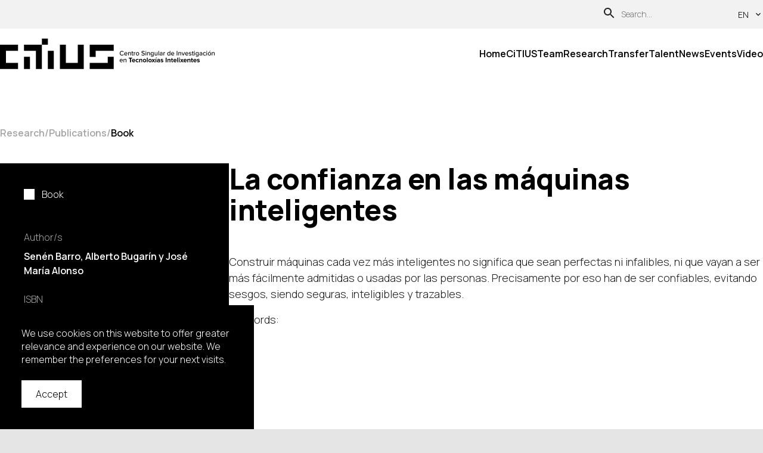

--- FILE ---
content_type: text/html
request_url: https://citius.gal/research/publications/la-confianza-en-las-maquinas-inteligentes/
body_size: 30911
content:
<!DOCTYPE html><html lang="es"><head><meta charSet="utf-8"/><meta http-equiv="x-ua-compatible" content="ie=edge"/><meta name="viewport" content="width=device-width, initial-scale=1, shrink-to-fit=no"/><meta name="generator" content="Gatsby 5.15.0"/><meta data-react-helmet="true" name="description" content="Construir máquinas cada vez más inteligentes no significa que sean perfectas ni infalibles, ni que vayan a ser más fácilmente admitidas o usadas por las personas. Precisamente..."/><meta data-react-helmet="true" name="image" content="https://citius.gal/img/citius.jpg"/><meta data-react-helmet="true" property="og:url" content="https://citius.gal/research/publications/la-confianza-en-las-maquinas-inteligentes/"/><meta data-react-helmet="true" property="og:title" content="La confianza en las máquinas inteligentes"/><meta data-react-helmet="true" property="og:description" content="Construir máquinas cada vez más inteligentes no significa que sean perfectas ni infalibles, ni que vayan a ser más fácilmente admitidas o usadas por las personas. Precisamente..."/><meta data-react-helmet="true" property="og:image" content="https://citius.gal/img/citius.jpg"/><meta data-react-helmet="true" name="twitter:card" content="summary_large_image"/><meta data-react-helmet="true" name="twitter:creator" content="@citiususc"/><meta data-react-helmet="true" name="twitter:title" content="La confianza en las máquinas inteligentes"/><meta data-react-helmet="true" name="twitter:description" content="Construir máquinas cada vez más inteligentes no significa que sean perfectas ni infalibles, ni que vayan a ser más fácilmente admitidas o usadas por las personas. Precisamente..."/><meta data-react-helmet="true" name="twitter:image" content="https://citius.gal/img/citius.jpg"/><style data-href="/styles.d1852f5fc5fd2a5079ab.css" data-identity="gatsby-global-css">@keyframes contact-module--slide-in--c94a5{0%{-webkit-clip-path:inset(0 100% 0 0);clip-path:inset(0 100% 0 0)}to{-webkit-clip-path:inset(0 0 0 0);clip-path:inset(0 0 0 0)}}@keyframes contact-module--slide-in-from-right--2355b{0%{-webkit-clip-path:inset(0 0 0 100%);clip-path:inset(0 0 0 100%)}to{-webkit-clip-path:inset(0 0 0 0);clip-path:inset(0 0 0 0)}}.contact-module--ContactInfo--fd5a2{display:flex;gap:64px}@media(max-width:1023px){.contact-module--ContactInfo--fd5a2{padding-inline:24px}}@media(min-width:1024px){.contact-module--ContactInfo--fd5a2{padding-inline:40px}}@media(max-width:1023px){.contact-module--ContactInfo--fd5a2{flex-direction:column}}@media(min-width:1024px){.contact-module--ContactInfo--fd5a2{align-items:flex-start}}.contact-module--ContactInfo--fd5a2>*{flex-basis:100%;flex-grow:1}.contact-module--ContactInfo--fd5a2 h3{margin-bottom:24px}@media(max-width:1023px){.contact-module--ContactInfo--fd5a2 h3{font-size:24px;font-size:1.5rem;font-weight:600;line-height:1.2}}@media(min-width:1024px){.contact-module--ContactInfo--fd5a2 h3{font-size:32px;font-size:2rem;font-weight:600;letter-spacing:-.1px;line-height:1.2}}.contact-module--ContactInfo--fd5a2 h3:not(:first-child){margin-top:48px}.contact-module--ContactMember--73126{display:flex;flex-direction:column;gap:8px}.contact-module--ContactMember--73126+.contact-module--ContactMember--73126{margin-top:24px}.contact-module--ContactMember--73126>*{font-weight:500}.contact-module--ContactMember_email--f28ce{color:#ff4931}.contact-module--ContactMember_fax--3b652,.contact-module--ContactMember_phone--8ff55{color:inherit}.contact-module--ContactForm--ed105{background-color:#f2f2f2;display:flex;flex-direction:column}@media(max-width:1023px){.contact-module--ContactForm--ed105{padding:24px}}@media(min-width:1024px){.contact-module--ContactForm--ed105{padding:48px}}.contact-module--ContactForm--ed105>p{line-height:1.6;margin-bottom:24px}.contact-module--ContactForm--ed105 label{font-weight:500;line-height:1.6;margin-bottom:12px}.contact-module--ContactForm--ed105 input[type=email],.contact-module--ContactForm--ed105 input[type=text],.contact-module--ContactForm--ed105 select,.contact-module--ContactForm--ed105 textarea{background-color:transparent;border:1px solid #000;line-height:1.6;margin-bottom:24px;padding:8px;position:relative}.contact-module--ContactForm--ed105 .contact-module--AcceptField--a2f00{align-items:baseline;display:flex;gap:12px}.contact-module--ContactForm--ed105 button[type=submit]{align-self:flex-start;background-color:#000;color:#fff;font-weight:600;margin-top:16px;padding:16px}.contact-module--Cta--146b6{display:block;margin-block:80px;margin-left:-40px}.contact-module--Cta--146b6>div{padding-inline:40px}.contact-module--AddressLocation--a72c3{margin-bottom:80px}.contact-module--AddressLocation--a72c3 h2{margin-bottom:24px}@media(max-width:1023px){.contact-module--AddressLocation--a72c3 h2{font-size:32px;font-size:2rem;font-weight:600;letter-spacing:-.1px;line-height:1.2}}@media(min-width:1024px){.contact-module--AddressLocation--a72c3 h2{font-size:40px;font-size:2.5rem;font-weight:600;letter-spacing:-.25px;line-height:1.2}}.contact-module--AddressLocation--a72c3 p{line-height:1.6}.contact-module--AddressLocation--a72c3 p+p{margin-top:16px}.contact-module--Map--8fda1{margin-bottom:80px}@media(max-width:1023px){.contact-module--Map--8fda1{padding-inline:24px}}@media(min-width:1024px){.contact-module--Map--8fda1{padding-inline:40px}}@media(max-width:1023px){.contact-module--Map--8fda1{margin-top:64px}}.contact-module--HowToArrive--d30a9>div{display:flex;flex-direction:column}@media(max-width:1023px){.contact-module--HowToArrive--d30a9>div{gap:40px}}@media(min-width:1024px){.contact-module--HowToArrive--d30a9>div{gap:64px}}.contact-module--HowToArrive--d30a9>div>div+div{margin-top:unset}.contact-module--HowToArrive--d30a9>div h3{font-weight:600}@keyframes presentation-module--slide-in--ee446{0%{-webkit-clip-path:inset(0 100% 0 0);clip-path:inset(0 100% 0 0)}to{-webkit-clip-path:inset(0 0 0 0);clip-path:inset(0 0 0 0)}}@keyframes presentation-module--slide-in-from-right--52f82{0%{-webkit-clip-path:inset(0 0 0 100%);clip-path:inset(0 0 0 100%)}to{-webkit-clip-path:inset(0 0 0 0);clip-path:inset(0 0 0 0)}}.presentation-module--AccentList--e48f9{margin-left:0}.presentation-module--AccentList--e48f9 li{align-items:baseline;display:flex;font-weight:500;min-height:24px}.presentation-module--AccentList--e48f9 li+li{margin-top:12px}.presentation-module--AccentList--e48f9 li:before{background-color:#000;content:"";display:inline-flex;flex-shrink:0;height:18px;margin-right:24px;width:18px}.presentation-module--BigWord--ab4a8{display:block}@media(max-width:1023px){.presentation-module--BigWord--ab4a8{font-size:40px;font-size:2.5rem;font-weight:700;line-height:1}}@media(min-width:1024px){.presentation-module--BigWord--ab4a8{font-size:48px;font-size:3rem;font-weight:700;line-height:1}}.presentation-module--CalendarRow--e8bd9{display:flex}@media(max-width:1023px){.presentation-module--CalendarRow--e8bd9{flex-direction:column;gap:16px}}@media(min-width:1024px){.presentation-module--CalendarRow--e8bd9{gap:64px}}@media(max-width:1023px){.presentation-module--CalendarRow--e8bd9+.presentation-module--CalendarRow--e8bd9{margin-top:32px}}@media(min-width:1024px){.presentation-module--CalendarRow--e8bd9+.presentation-module--CalendarRow--e8bd9{margin-top:64px}}@media(max-width:1023px){.presentation-module--CalendarRow_year--0c2e9{font-size:24px;font-size:1.5rem;font-weight:600;line-height:1.2}}@media(min-width:1024px){.presentation-module--CalendarRow_year--0c2e9{font-size:32px;font-size:2rem;font-weight:600;letter-spacing:-.1px;line-height:1.2}}.presentation-module--CalendarRow_text--ae58a p{color:#404040;opacity:.7}.presentation-module--CalendarRow_text--ae58a p+p{margin-top:32px}@keyframes transparency-module--slide-in--23ef2{0%{-webkit-clip-path:inset(0 100% 0 0);clip-path:inset(0 100% 0 0)}to{-webkit-clip-path:inset(0 0 0 0);clip-path:inset(0 0 0 0)}}@keyframes transparency-module--slide-in-from-right--1ef44{0%{-webkit-clip-path:inset(0 0 0 100%);clip-path:inset(0 0 0 100%)}to{-webkit-clip-path:inset(0 0 0 0);clip-path:inset(0 0 0 0)}}.transparency-module--Transparency--d946a>h3{margin-bottom:40px}@media(max-width:1023px){.transparency-module--Transparency--d946a>h3{font-size:24px;font-size:1.5rem;font-weight:600;line-height:1.2}}@media(min-width:1024px){.transparency-module--Transparency--d946a>h3{font-size:32px;font-size:2rem;font-weight:600;letter-spacing:-.1px;line-height:1.2}}.transparency-module--Transparency--d946a>h3:not(:first-child){margin-top:40px}.transparency-module--Transparency--d946a>ul li{line-height:1.6}.transparency-module--Transparency--d946a>ul li+li{margin-top:16px}.transparency-module--Transparency--d946a>p{line-height:1.6}.transparency-module--Transparency--d946a a{color:inherit;font-weight:600}.transparency-module--Transparency--d946a a:hover{color:#ff4931}@keyframes privacyPolicy-module--slide-in--6ce1b{0%{-webkit-clip-path:inset(0 100% 0 0);clip-path:inset(0 100% 0 0)}to{-webkit-clip-path:inset(0 0 0 0);clip-path:inset(0 0 0 0)}}@keyframes privacyPolicy-module--slide-in-from-right--87b3f{0%{-webkit-clip-path:inset(0 0 0 100%);clip-path:inset(0 0 0 100%)}to{-webkit-clip-path:inset(0 0 0 0);clip-path:inset(0 0 0 0)}}.privacyPolicy-module--PrivacyPolicy--58c88{margin-bottom:80px}@media(max-width:1023px){.privacyPolicy-module--PrivacyPolicy--58c88{padding-inline:24px}}@media(min-width:1024px){.privacyPolicy-module--PrivacyPolicy--58c88{padding-inline:40px}}.privacyPolicy-module--PrivacyPolicy--58c88 h3{display:inline-block;margin-bottom:24px}@media(max-width:1023px){.privacyPolicy-module--PrivacyPolicy--58c88 h3{font-size:24px;font-size:1.5rem;font-weight:600;line-height:1.2}}@media(min-width:1024px){.privacyPolicy-module--PrivacyPolicy--58c88 h3{font-size:32px;font-size:2rem;font-weight:600;letter-spacing:-.1px;line-height:1.2}}.privacyPolicy-module--PrivacyPolicy--58c88 p{line-height:1.6;margin-bottom:16px}.privacyPolicy-module--PrivacyPolicy--58c88 p+h3{margin-top:16px}.privacyPolicy-module--PrivacyPolicy--58c88 p a{color:inherit}@keyframes sitemap-module--slide-in--f645e{0%{-webkit-clip-path:inset(0 100% 0 0);clip-path:inset(0 100% 0 0)}to{-webkit-clip-path:inset(0 0 0 0);clip-path:inset(0 0 0 0)}}@keyframes sitemap-module--slide-in-from-right--e4d1d{0%{-webkit-clip-path:inset(0 0 0 100%);clip-path:inset(0 0 0 100%)}to{-webkit-clip-path:inset(0 0 0 0);clip-path:inset(0 0 0 0)}}.sitemap-module--Sitemap--6ff40{margin-bottom:80px}@media(max-width:1023px){.sitemap-module--Sitemap--6ff40{padding-inline:24px}}@media(min-width:1024px){.sitemap-module--Sitemap--6ff40{padding-inline:40px}}.sitemap-module--Sitemap--6ff40 ol{list-style-position:inside;list-style-type:auto}.sitemap-module--Sitemap--6ff40 ol li{font-weight:500}.sitemap-module--Sitemap--6ff40 ol ol{margin-left:48px}.sitemap-module--Sitemap--6ff40>ol>li+li{margin-top:24px}.sitemap-module--Sitemap--6ff40>ol>li>ol,.sitemap-module--Sitemap--6ff40>ol>li>ol>li+li{margin-top:12px}.sitemap-module--Sitemap--6ff40 a{color:inherit}@keyframes equality-module--slide-in--ccab7{0%{-webkit-clip-path:inset(0 100% 0 0);clip-path:inset(0 100% 0 0)}to{-webkit-clip-path:inset(0 0 0 0);clip-path:inset(0 0 0 0)}}@keyframes equality-module--slide-in-from-right--cefb7{0%{-webkit-clip-path:inset(0 0 0 100%);clip-path:inset(0 0 0 100%)}to{-webkit-clip-path:inset(0 0 0 0);clip-path:inset(0 0 0 0)}}.equality-module--EqualityLinks--d6aba{display:flex;flex-direction:column;margin-top:24px!important}@keyframes liveCitius-module--slide-in--8c7e2{0%{-webkit-clip-path:inset(0 100% 0 0);clip-path:inset(0 100% 0 0)}to{-webkit-clip-path:inset(0 0 0 0);clip-path:inset(0 0 0 0)}}@keyframes liveCitius-module--slide-in-from-right--825a4{0%{-webkit-clip-path:inset(0 0 0 100%);clip-path:inset(0 0 0 100%)}to{-webkit-clip-path:inset(0 0 0 0);clip-path:inset(0 0 0 0)}}.liveCitius-module--Santiago--76d7f{display:flex;flex-direction:column;height:100%;justify-content:space-between}@keyframes alumni-module--slide-in--4ad14{0%{-webkit-clip-path:inset(0 100% 0 0);clip-path:inset(0 100% 0 0)}to{-webkit-clip-path:inset(0 0 0 0);clip-path:inset(0 0 0 0)}}@keyframes alumni-module--slide-in-from-right--9b896{0%{-webkit-clip-path:inset(0 0 0 100%);clip-path:inset(0 0 0 100%)}to{-webkit-clip-path:inset(0 0 0 0);clip-path:inset(0 0 0 0)}}.alumni-module--HighlightedAlumnis--df448{display:grid;grid-template-columns:repeat(auto-fill,minmax(360px,1fr))}@media(max-width:1023px){.alumni-module--HighlightedAlumnis--df448{padding-block:56px}}@media(min-width:1024px){.alumni-module--HighlightedAlumnis--df448{padding-block:64px}}@media(max-width:1023px){.alumni-module--HighlightedAlumnis--df448{padding-inline:24px}}@media(min-width:1024px){.alumni-module--HighlightedAlumnis--df448{padding-inline:40px}}@media(max-width:1023px){.alumni-module--HighlightedAlumnis--df448{gap:40px}}@media(min-width:1024px){.alumni-module--HighlightedAlumnis--df448{gap:64px}}.alumni-module--HighlightedAlumni--dfc5e{display:flex;flex-direction:column}.alumni-module--HighlightedAlumni_photo--036df{margin-bottom:32px;width:100%}.alumni-module--HighlightedAlumni_name--5af89{margin-bottom:32px}@media(max-width:1023px){.alumni-module--HighlightedAlumni_name--5af89{font-size:24px;font-size:1.5rem;font-weight:600;line-height:1.2}}@media(min-width:1024px){.alumni-module--HighlightedAlumni_name--5af89{font-size:32px;font-size:2rem;font-weight:600;letter-spacing:-.1px;line-height:1.2}}.alumni-module--HighlightedAlumni_positionCompany--5d7bb{margin-bottom:16px}@media(max-width:1023px){.alumni-module--HighlightedAlumni_positionCompany--5d7bb{font-size:16px;font-size:1rem;font-weight:500;line-height:1.5}}@media(min-width:1024px){.alumni-module--HighlightedAlumni_positionCompany--5d7bb{font-size:18px;font-size:1.125rem;font-weight:500;line-height:1.5}}@media(max-width:1023px){.alumni-module--HighlightedAlumni_description--e65f6{font-size:16px;font-size:1rem;line-height:1.5}}@media(min-width:1024px){.alumni-module--HighlightedAlumni_description--e65f6{font-size:18px;font-size:1.125rem;line-height:1.5}}@keyframes spinOffs-module--slide-in--37766{0%{-webkit-clip-path:inset(0 100% 0 0);clip-path:inset(0 100% 0 0)}to{-webkit-clip-path:inset(0 0 0 0);clip-path:inset(0 0 0 0)}}@keyframes spinOffs-module--slide-in-from-right--637bd{0%{-webkit-clip-path:inset(0 0 0 100%);clip-path:inset(0 0 0 100%)}to{-webkit-clip-path:inset(0 0 0 0);clip-path:inset(0 0 0 0)}}.spinOffs-module--SpinOffs--2b816{display:grid;gap:64px}@media(max-width:1023px){.spinOffs-module--SpinOffs--2b816{padding-block:56px}}@media(min-width:1024px){.spinOffs-module--SpinOffs--2b816{padding-block:64px}}@media(max-width:1023px){.spinOffs-module--SpinOffs--2b816{padding-inline:24px}}@media(min-width:1024px){.spinOffs-module--SpinOffs--2b816{padding-inline:40px}}@media(min-width:768px){.spinOffs-module--SpinOffs--2b816{grid-template-columns:repeat(2,1fr)}}.spinOffs-module--SpinOff--adead{position:relative}.spinOffs-module--SpinOff_logo--6a574{height:80px;margin-bottom:40px;position:relative;width:auto!important}.spinOffs-module--SpinOff--adead p{line-height:1.6}.spinOffs-module--SpinOff--adead p+p{margin-top:16px}.spinOffs-module--SpinOff_link--6f081{align-items:center;color:inherit;display:flex;font-weight:500;margin-top:24px}.spinOffs-module--SpinOff_link--6f081 svg{margin-right:12px}@keyframes areaTemplate-module--slide-in--46806{0%{-webkit-clip-path:inset(0 100% 0 0);clip-path:inset(0 100% 0 0)}to{-webkit-clip-path:inset(0 0 0 0);clip-path:inset(0 0 0 0)}}@keyframes areaTemplate-module--slide-in-from-right--e111f{0%{-webkit-clip-path:inset(0 0 0 100%);clip-path:inset(0 0 0 100%)}to{-webkit-clip-path:inset(0 0 0 0);clip-path:inset(0 0 0 0)}}.areaTemplate-module--Cta--c1e7c{display:inline-block;margin-top:64px}@media(max-width:1023px){.areaTemplate-module--Cta--c1e7c{right:-24px}}@media(min-width:1024px){.areaTemplate-module--Cta--c1e7c{right:-80px}}@keyframes project-module--slide-in--ee9e7{0%{-webkit-clip-path:inset(0 100% 0 0);clip-path:inset(0 100% 0 0)}to{-webkit-clip-path:inset(0 0 0 0);clip-path:inset(0 0 0 0)}}@keyframes project-module--slide-in-from-right--49ef4{0%{-webkit-clip-path:inset(0 0 0 100%);clip-path:inset(0 0 0 100%)}to{-webkit-clip-path:inset(0 0 0 0);clip-path:inset(0 0 0 0)}}.project-module--ProjectLink--f75fd{margin-top:24px}@media(max-width:1023px){.project-module--ProjectLink--f75fd{color:inherit;font-size:16px;font-size:1rem;font-weight:500;line-height:1.5}}@media(min-width:1024px){.project-module--ProjectLink--f75fd{color:inherit;font-size:18px;font-size:1.125rem;font-weight:500;line-height:1.5}}*{-webkit-font-smoothing:antialiased;-webkit-tap-highlight-color:rgba(255,255,255,0);border:0;box-sizing:border-box;font-size:100%;font:inherit;margin:0;padding:0}body{-ms-overflow-style:none;scrollbar-width:none}body::-webkit-scrollbar{display:none}a{cursor:pointer;text-decoration:none}a:active,a:hover{outline:0}article,aside,details,figcaption,figure,footer,header,hgroup,img,menu,nav,section{display:block}ol,ul{list-style:none}blockquote,q{quotes:none}blockquote:after,blockquote:before,q:after,q:before{content:"";content:none}table{border-collapse:collapse;border-spacing:0}button,input[type=image],input[type=submit],label[for],select{cursor:pointer}button{background-color:transparent}button,input,select,textarea{outline:0}select{-webkit-appearance:none;border-radius:0}select:-moz-focusring{color:transparent;text-shadow:0 0 0 #000}a,button,img{-webkit-user-select:none;user-select:none}p>a{-webkit-user-select:initial;user-select:auto}strong{font-weight:600}em{font-style:italic}@keyframes slide-in{0%{-webkit-clip-path:inset(0 100% 0 0);clip-path:inset(0 100% 0 0)}to{-webkit-clip-path:inset(0 0 0 0);clip-path:inset(0 0 0 0)}}@keyframes slide-in-from-right{0%{-webkit-clip-path:inset(0 0 0 100%);clip-path:inset(0 0 0 100%)}to{-webkit-clip-path:inset(0 0 0 0);clip-path:inset(0 0 0 0)}}html{background-color:#e5e5e5;font-family:Manrope,sans-serif}@keyframes layout-module--slide-in--12cc0{0%{-webkit-clip-path:inset(0 100% 0 0);clip-path:inset(0 100% 0 0)}to{-webkit-clip-path:inset(0 0 0 0);clip-path:inset(0 0 0 0)}}@keyframes layout-module--slide-in-from-right--7078a{0%{-webkit-clip-path:inset(0 0 0 100%);clip-path:inset(0 0 0 100%)}to{-webkit-clip-path:inset(0 0 0 0);clip-path:inset(0 0 0 0)}}.layout-module--Layout--77fca{background-color:#fff;display:flex;flex-direction:column;margin-inline:auto;max-width:1440px;position:relative;width:100%}@keyframes navMobile-module--slide-in--3b27b{0%{-webkit-clip-path:inset(0 100% 0 0);clip-path:inset(0 100% 0 0)}to{-webkit-clip-path:inset(0 0 0 0);clip-path:inset(0 0 0 0)}}@keyframes navMobile-module--slide-in-from-right--d9a73{0%{-webkit-clip-path:inset(0 0 0 100%);clip-path:inset(0 0 0 100%)}to{-webkit-clip-path:inset(0 0 0 0);clip-path:inset(0 0 0 0)}}.navMobile-module--NavMobile--939aa{position:absolute;top:0;width:100%}.navMobile-module--NavMobile_navBar--43673{align-items:center;display:flex;gap:16px;justify-content:space-between;padding:8px 24px}.navMobile-module--NavMobile_logo--c6c51 img{max-width:100%;width:290px}.navMobile-module--NavMobile_menuButton--7c7aa>svg{font-size:36px;padding-bottom:4px;padding-top:8px}.navMobile-module--NavSearch--d829f{align-items:center;color:#1f1f1f;display:flex;font-size:14px;font-size:.875rem;letter-spacing:.25px;line-height:1.5}.navMobile-module--NavSearch--d829f button{color:inherit;cursor:pointer;margin-right:4px}.navMobile-module--NavSearch--d829f input{background-color:transparent;border-bottom:1px solid transparent;color:#fff;margin-right:24px;padding:4px;width:140px}.navMobile-module--NavSearch--d829f input:focus{border-bottom-color:currentColor}.navMobile-module--NavMenu--34e06{background-color:#fff;border-bottom:1px solid;display:flex;flex-direction:column;padding-top:24px;position:absolute;width:100%;z-index:1}.navMobile-module--NavMenu_link--5c865{padding:12px 24px}@media(max-width:1023px){.navMobile-module--NavMenu_link--5c865{color:inherit;font-size:16px;font-size:1rem;font-weight:600;line-height:1.5}}@media(min-width:1024px){.navMobile-module--NavMenu_link--5c865{color:inherit;font-size:18px;font-size:1.125rem;font-weight:600;line-height:1.5}}.navMobile-module--NavMenu_accordion--302a9{padding-inline:24px}.navMobile-module--NavMenu_accordion--302a9>div:first-child{border-bottom:0;padding-block:12px}@media(max-width:1023px){.navMobile-module--NavMenu_accordion--302a9>div:first-child>span{font-size:16px;font-size:1rem;font-weight:600;line-height:1.5}}@media(min-width:1024px){.navMobile-module--NavMenu_accordion--302a9>div:first-child>span{font-size:18px;font-size:1.125rem;font-weight:600;line-height:1.5}}.navMobile-module--NavMenu_accordion--302a9>div:first-child svg{font-size:16px;font-size:1rem}.navMobile-module--NavMenu_accordion--302a9>div:nth-child(2){display:flex;flex-direction:column;padding:0 12px 12px}.navMobile-module--NavMenu_accordion--302a9>div:nth-child(2)>a{color:inherit;font-weight:500;margin-top:0;padding-block:12px}.navMobile-module--LanguageSelector--9f953{align-self:auto;background-color:#000;display:flex;flex-direction:row;margin-top:12px}.navMobile-module--LanguageSelector--9f953 .navMobile-module--LanguageSelectorSeparator--afcaa{background-color:#fff;width:100%}.navMobile-module--LanguageSelector--9f953 button{color:#fff;font-weight:500;padding:12px 16px;text-align:left}@keyframes link-module--slide-in--51169{0%{-webkit-clip-path:inset(0 100% 0 0);clip-path:inset(0 100% 0 0)}to{-webkit-clip-path:inset(0 0 0 0);clip-path:inset(0 0 0 0)}}@keyframes link-module--slide-in-from-right--c0eae{0%{-webkit-clip-path:inset(0 0 0 100%);clip-path:inset(0 0 0 100%)}to{-webkit-clip-path:inset(0 0 0 0);clip-path:inset(0 0 0 0)}}.link-module--Link___icon--2e584{display:inline-flex;font-weight:600;gap:8px}@keyframes accordion-module--slide-in--23a87{0%{-webkit-clip-path:inset(0 100% 0 0);clip-path:inset(0 100% 0 0)}to{-webkit-clip-path:inset(0 0 0 0);clip-path:inset(0 0 0 0)}}@keyframes accordion-module--slide-in-from-right--3c135{0%{-webkit-clip-path:inset(0 0 0 100%);clip-path:inset(0 0 0 100%)}to{-webkit-clip-path:inset(0 0 0 0);clip-path:inset(0 0 0 0)}}.accordion-module--Accordion--eba64{position:relative}.accordion-module--Accordion_toggler--b8546{align-items:center;border-bottom:2px solid;column-gap:24px;cursor:pointer;display:flex;justify-content:space-between;padding-block:24px;width:100%}.accordion-module--Accordion_toggler--b8546 a{color:#1f1f1f;display:block;width:100%}@media(max-width:1023px){.accordion-module--Accordion_title--e30ea{font-size:24px;font-size:1.5rem;font-weight:600;line-height:1.2}}@media(min-width:1024px){.accordion-module--Accordion_title--e30ea{font-size:32px;font-size:2rem;font-weight:600;letter-spacing:-.1px;line-height:1.2}}@media(max-width:1023px){.accordion-module--Accordion_titleMobileMenu--5f452{color:inherit;font-size:16px;font-size:1rem;font-weight:600;line-height:1.5}}@media(min-width:1024px){.accordion-module--Accordion_titleMobileMenu--5f452{color:inherit;font-size:18px;font-size:1.125rem;font-weight:600;line-height:1.5}}.accordion-module--Accordion_arrow--1c22c{float:right}.accordion-module--Accordion_arrow--1c22c svg{font-size:32px}.accordion-module--Accordion_content--c4bcb{padding-block:24px}.accordion-module--Accordion_content--c4bcb *+*{margin-top:16px}@media(max-width:1023px){.accordion-module--Accordion_content--c4bcb li,.accordion-module--Accordion_content--c4bcb p{font-size:16px;font-size:1rem;line-height:1.5}}@media(min-width:1024px){.accordion-module--Accordion_content--c4bcb li,.accordion-module--Accordion_content--c4bcb p{font-size:18px;font-size:1.125rem;line-height:1.5}}.accordion-module--Accordion_content--c4bcb li *,.accordion-module--Accordion_content--c4bcb p *{color:inherit}.accordion-module--Accordion_content--c4bcb ul{display:flex;flex-direction:column;gap:4px;margin-left:20px}.accordion-module--Accordion_content--c4bcb ul li{list-style-type:square}@keyframes navDesktop-module--slide-in--9cd09{0%{-webkit-clip-path:inset(0 100% 0 0);clip-path:inset(0 100% 0 0)}to{-webkit-clip-path:inset(0 0 0 0);clip-path:inset(0 0 0 0)}}@keyframes navDesktop-module--slide-in-from-right--f88a5{0%{-webkit-clip-path:inset(0 0 0 100%);clip-path:inset(0 0 0 100%)}to{-webkit-clip-path:inset(0 0 0 0);clip-path:inset(0 0 0 0)}}.navDesktop-module--NavDesktop--c2161{position:absolute;top:0;width:100%}.navDesktop-module--NavTopBar--18820{align-items:center;background-color:#f2f2f2;display:flex;gap:12px;height:48px;justify-content:flex-end;padding-inline:40px}.navDesktop-module--NavSearch--5c71e{align-items:center;color:#1f1f1f;display:flex;font-size:14px;font-size:.875rem;letter-spacing:.25px;line-height:1.5}.navDesktop-module--NavSearch--5c71e button{color:inherit;cursor:pointer;margin-right:4px}.navDesktop-module--NavSearch--5c71e input{background-color:transparent;border-bottom:1px solid transparent;padding:4px;width:200px}.navDesktop-module--NavSearch--5c71e input:focus{border-bottom-color:currentColor}.navDesktop-module--LanguageSelector--5626a{align-items:center;color:#1f1f1f;cursor:pointer;display:flex;font-size:14px;font-size:.875rem;letter-spacing:.25px;line-height:1.5;position:relative}.navDesktop-module--LanguageSelector--5626a *{text-transform:uppercase}.navDesktop-module--LanguageSelector--5626a svg{font-size:16px;margin-left:8px}.navDesktop-module--NavBar--c6c96{align-items:center;display:flex;gap:20px;height:84px;padding-inline:40px}.navDesktop-module--NavBar_logo--6f630 img{display:block;max-width:100%;object-fit:cover;width:360px}@media(max-width:1199px){.navDesktop-module--NavBar_logo--6f630 img{width:300px}}.navDesktop-module--NavMenu--bc87c{display:flex;gap:24px;height:100%;margin-left:auto}.navDesktop-module--NavMenu_link--1a106{align-items:center;color:#000;display:flex;font-weight:600;height:100%;position:relative}.navDesktop-module--NavMenu_link--1a106:hover:after{animation:navDesktop-module--slide-in--9cd09 .2s forwards;background:#000;bottom:0;content:"";display:block;height:10px;left:0;position:absolute;width:100%}@keyframes dropdown-module--slide-in--56d41{0%{-webkit-clip-path:inset(0 100% 0 0);clip-path:inset(0 100% 0 0)}to{-webkit-clip-path:inset(0 0 0 0);clip-path:inset(0 0 0 0)}}@keyframes dropdown-module--slide-in-from-right--acfe4{0%{-webkit-clip-path:inset(0 0 0 100%);clip-path:inset(0 0 0 100%)}to{-webkit-clip-path:inset(0 0 0 0);clip-path:inset(0 0 0 0)}}.dropdown-module--Dropdown--d5729{position:relative}.dropdown-module--Dropdown_trigger--80f4f{align-items:center;display:flex;height:100%}.dropdown-module--Dropdown_trigger--80f4f>*{pointer-events:none}.dropdown-module--Dropdown_menu--6996f{animation:dropdown-module--slide-in--56d41 .2s forwards;display:flex;flex-direction:column;padding-block:12px;position:absolute;z-index:1}.dropdown-module--Dropdown_menu--6996f>a,.dropdown-module--Dropdown_menu--6996f>button{align-items:center;display:flex;padding:12px 32px;position:relative;white-space:nowrap}.dropdown-module--Dropdown_menu--6996f>a:hover:before,.dropdown-module--Dropdown_menu--6996f>button:hover:before{background:currentColor;content:"";display:block;height:8px;left:12px;position:absolute;width:8px}.dropdown-module--Dropdown___topBar--169ce .dropdown-module--Dropdown_menu--6996f{background-color:#f2f2f2}.dropdown-module--Dropdown___navMenu--7ee4c .dropdown-module--Dropdown_trigger--80f4f{font-weight:600}.dropdown-module--Dropdown___navMenu--7ee4c .dropdown-module--Dropdown_trigger--80f4f:hover:after{animation:dropdown-module--slide-in--56d41 .2s forwards;background:#000;bottom:0;content:"";display:block;height:10px;left:0;position:absolute;width:100%}.dropdown-module--Dropdown___navMenu--7ee4c .dropdown-module--Dropdown_menu--6996f{background-color:#000;margin-top:-10px}.dropdown-module--Dropdown___navMenu--7ee4c .dropdown-module--Dropdown_menu--6996f>a{color:#fff;font-weight:600}@keyframes footer-module--slide-in--da1fe{0%{-webkit-clip-path:inset(0 100% 0 0);clip-path:inset(0 100% 0 0)}to{-webkit-clip-path:inset(0 0 0 0);clip-path:inset(0 0 0 0)}}@keyframes footer-module--slide-in-from-right--980b0{0%{-webkit-clip-path:inset(0 0 0 100%);clip-path:inset(0 0 0 100%)}to{-webkit-clip-path:inset(0 0 0 0);clip-path:inset(0 0 0 0)}}.footer-module--Footer--36307{background-color:#000;margin-top:2px}.footer-module--Footer_main--a3995{color:#fff;display:grid;gap:24px}@media(max-width:1023px){.footer-module--Footer_main--a3995{grid-template-areas:"logo address" "quicklinks quicklinks" "followus followus" "otherlinks otherlinks" "copyright copyright";grid-template-columns:repeat(2,1fr);padding:32px 24px}}@media(max-width:767px){.footer-module--Footer_main--a3995{grid-template-areas:"logo" "address" "quicklinks" "followus" "otherlinks" "copyright";grid-template-columns:repeat(1,1fr)}}@media(min-width:1024px){.footer-module--Footer_main--a3995{grid-template-columns:repeat(6,1fr);padding:80px 80px 48px}}.footer-module--Footer_logo--fcce0{grid-area:logo}@media(min-width:1024px){.footer-module--Footer_logo--fcce0{grid-column:1/3;grid-row:1}}.footer-module--Footer_address--6b297{color:#a5a5a5;font-size:14px;font-size:.875rem;font-weight:500;grid-area:address;letter-spacing:.25px;line-height:1.5}@media(min-width:1024px){.footer-module--Footer_address--6b297{grid-column:1/3;grid-row:2}}.footer-module--Footer_address--6b297 *{color:inherit}.footer-module--Footer_followUs--f89f8{align-items:center;display:flex;font-weight:600;gap:12px;grid-area:followus}@media(min-width:1024px){.footer-module--Footer_followUs--f89f8{grid-column:1/4;grid-row:3}}.footer-module--Footer_followUs--f89f8 a{color:inherit}.footer-module--Footer_copyright--31f89{color:#a5a5a5;font-size:14px;font-size:.875rem;font-weight:500;grid-area:copyright;letter-spacing:.25px;line-height:1.5}@media(min-width:1024px){.footer-module--Footer_copyright--31f89{grid-column:1/3;grid-row:4}}.footer-module--Footer_quickLinks--c286f{display:flex;gap:24px;grid-area:quicklinks}@media(min-width:1024px){.footer-module--Footer_quickLinks--c286f{grid-column:5/7;grid-row:1}}.footer-module--Footer_quickLinksCol--42164{display:flex;flex-direction:column;gap:8px;width:50%}.footer-module--Footer_quickLinksCol--42164 a{color:#a5a5a5;font-size:16px;font-size:1rem;font-weight:500;line-height:1.5}.footer-module--Footer_quickLinksColTitle--a5526{font-size:16px;font-size:1rem;font-weight:600;line-height:1.5}.footer-module--Footer_otherLinks--4a841{display:flex;gap:16px;grid-area:otherlinks}@media(min-width:1024px){.footer-module--Footer_otherLinks--4a841{grid-column:4/7;grid-row:4;justify-content:flex-end}}.footer-module--Footer_otherLinks--4a841 a{color:#a5a5a5;font-size:16px;font-size:1rem;font-weight:500;line-height:1.5}.footer-module--Footer_institutional--f6164{align-items:center;background-color:#fff;display:flex;flex-wrap:wrap;gap:40px;height:auto;justify-content:space-between;padding:40px;padding-inline:80px}@media(max-width:1023px){.footer-module--Footer_institutional--f6164{padding-inline:16px}}.footer-module--Footer_logos--6cb98{display:grid;gap:32px 32px;grid-template-areas:"usc opo opo cig cig cof cof euf euf";grid-template-columns:repeat(9,1fr);grid-template-rows:48px;width:100%}.footer-module--Footer_logos--6cb98 div{align-items:center;display:flex;justify-content:center}.footer-module--Footer_logos--6cb98 img{margin-left:0;margin-right:auto;max-height:100%;max-width:100%}.footer-module--Footer_logos--6cb98 .footer-module--usc--a24fc{grid-area:usc;justify-self:left}.footer-module--Footer_logos--6cb98 .footer-module--usc--a24fc img{margin-left:0;margin-right:auto}.footer-module--Footer_logos--6cb98 .footer-module--oportunius--3d023{grid-area:opo;justify-self:start}.footer-module--Footer_logos--6cb98 .footer-module--cigus--9af42{grid-area:cig;justify-self:center}.footer-module--Footer_logos--6cb98 .footer-module--cigus--9af42 img{margin-left:auto;margin-right:auto}.footer-module--Footer_logos--6cb98 .footer-module--cofunded--d3929{grid-area:cof;justify-self:center}.footer-module--Footer_logos--6cb98 .footer-module--cofunded--d3929 img{margin-left:auto;margin-right:auto}.footer-module--Footer_logos--6cb98 .footer-module--eufunds--38b59{grid-area:euf;justify-self:center}.footer-module--Footer_logos--6cb98 .footer-module--eufunds--38b59 img{margin-left:auto;margin-right:auto}@media(max-width:1023px){.footer-module--Footer_logos--6cb98{grid-template-areas:". . usc usc opo opo . ." "cig cig cig cof cof euf euf euf";grid-template-columns:repeat(8,1fr);grid-template-rows:48px 48px}.footer-module--Footer_logos--6cb98 .footer-module--usc--a24fc{grid-area:usc;justify-self:center}.footer-module--Footer_logos--6cb98 .footer-module--usc--a24fc img{margin-left:auto;margin-right:auto}.footer-module--Footer_logos--6cb98 .footer-module--oportunius--3d023{grid-area:opo;justify-self:center}.footer-module--Footer_logos--6cb98 .footer-module--oportunius--3d023 img{margin-left:auto;margin-right:auto}}@media(max-width:767px){.footer-module--Footer_logos--6cb98{grid-template-areas:"usc usc usc opo opo opo opo opo" "cig cig cig cig cig cig cig cig" "cof cof cof cof euf euf euf euf";grid-template-columns:repeat(8,1fr);grid-template-rows:48px 48px 48px}}@media(max-width:536px){.footer-module--Footer_logos--6cb98{grid-template-areas:"usc usc usc opo opo opo opo opo" "cig cig cig cig cig cig cig cig" "cof cof cof cof cof cof cof cof" "euf euf euf euf euf euf euf euf";grid-template-columns:repeat(8,1fr);grid-template-rows:48px 48px 48px 48px}}@keyframes cookiesConsent-module--slide-in--42744{0%{-webkit-clip-path:inset(0 100% 0 0);clip-path:inset(0 100% 0 0)}to{-webkit-clip-path:inset(0 0 0 0);clip-path:inset(0 0 0 0)}}@keyframes cookiesConsent-module--slide-in-from-right--325aa{0%{-webkit-clip-path:inset(0 0 0 100%);clip-path:inset(0 0 0 100%)}to{-webkit-clip-path:inset(0 0 0 0);clip-path:inset(0 0 0 0)}}.CookieConsent{align-items:center!important;background-color:#000!important}@media(max-width:1023px){.CookieConsent{padding:12px}}@media(min-width:1024px){.CookieConsent{padding:24px;width:33.3%!important}}.CookieConsent_content{font-weight:500;line-height:1.4;margin:12px!important}.CookieConsent_buttons button{background-color:#fff!important;font-weight:500;margin:12px!important;padding:12px 24px!important}@keyframes backToTop-module--slide-in--02d18{0%{-webkit-clip-path:inset(0 100% 0 0);clip-path:inset(0 100% 0 0)}to{-webkit-clip-path:inset(0 0 0 0);clip-path:inset(0 0 0 0)}}@keyframes backToTop-module--slide-in-from-right--fa5b7{0%{-webkit-clip-path:inset(0 0 0 100%);clip-path:inset(0 0 0 100%)}to{-webkit-clip-path:inset(0 0 0 0);clip-path:inset(0 0 0 0)}}.backToTop-module--BackToTop--4246f{animation:backToTop-module--slide-in-from-right--fa5b7 .2s forwards;background-color:#000;bottom:0;color:#fff;display:flex;font-size:14px;font-size:.875rem;font-weight:500;gap:8px;letter-spacing:.25px;line-height:1.5;padding:12px 24px;position:fixed;right:0}.backToTop-module--BackToTop--4246f svg{font-size:16px;font-size:1rem}@keyframes notFound-module--slide-in--dd5c5{0%{-webkit-clip-path:inset(0 100% 0 0);clip-path:inset(0 100% 0 0)}to{-webkit-clip-path:inset(0 0 0 0);clip-path:inset(0 0 0 0)}}@keyframes notFound-module--slide-in-from-right--46f05{0%{-webkit-clip-path:inset(0 0 0 100%);clip-path:inset(0 0 0 100%)}to{-webkit-clip-path:inset(0 0 0 0);clip-path:inset(0 0 0 0)}}.notFound-module--NotFound--6fc1c{align-items:center;min-height:400px}.notFound-module--NotFound--6fc1c a{color:inherit;font-weight:600}@keyframes page-module--slide-in--bd121{0%{-webkit-clip-path:inset(0 100% 0 0);clip-path:inset(0 100% 0 0)}to{-webkit-clip-path:inset(0 0 0 0);clip-path:inset(0 0 0 0)}}@keyframes page-module--slide-in-from-right--f8c50{0%{-webkit-clip-path:inset(0 0 0 100%);clip-path:inset(0 0 0 100%)}to{-webkit-clip-path:inset(0 0 0 0);clip-path:inset(0 0 0 0)}}.page-module--Page--2334e{display:flex;flex-direction:column;position:relative;width:100%}@media(max-width:1199px){.page-module--Page--2334e{margin-top:60px}}@media(min-width:1200px){.page-module--Page--2334e{margin-top:132px}}.page-module--Page--2334e>h2{margin-block:24px;margin-left:24px}@media(max-width:1023px){.page-module--Page--2334e>h2{font-size:32px;font-size:2rem;font-weight:600;letter-spacing:-.1px;line-height:1.2}}@media(min-width:1024px){.page-module--Page--2334e>h2{font-size:40px;font-size:2.5rem;font-weight:600;letter-spacing:-.25px;line-height:1.2}}@keyframes boxesHeader-module--slide-in--f4f62{0%{-webkit-clip-path:inset(0 100% 0 0);clip-path:inset(0 100% 0 0)}to{-webkit-clip-path:inset(0 0 0 0);clip-path:inset(0 0 0 0)}}@keyframes boxesHeader-module--slide-in-from-right--22fb3{0%{-webkit-clip-path:inset(0 0 0 100%);clip-path:inset(0 0 0 100%)}to{-webkit-clip-path:inset(0 0 0 0);clip-path:inset(0 0 0 0)}}.boxesHeader-module--BoxesHeader--c7f3e{background-color:#000;display:flex;width:100%}@media(max-width:1023px){.boxesHeader-module--BoxesHeader--c7f3e{flex-direction:column-reverse}}@media(min-width:1024px){.boxesHeader-module--BoxesHeader--c7f3e{height:600px}}.boxesHeader-module--BoxesHeader_content--bde57{align-items:start;color:#fff;display:flex;flex-direction:column}@media(max-width:1023px){.boxesHeader-module--BoxesHeader_content--bde57{padding:40px 24px}}@media(min-width:1024px){.boxesHeader-module--BoxesHeader_content--bde57{padding:40px;width:40%}}@media(max-width:1023px){.boxesHeader-module--BoxesHeader_arrow--8f112 svg{font-size:56px}}@media(min-width:1024px){.boxesHeader-module--BoxesHeader_arrow--8f112 svg{font-size:80px}}@media(max-width:1023px){.boxesHeader-module--BoxesHeader_title--9af20{font-size:40px;font-size:2.5rem;font-weight:700;letter-spacing:-.25px;line-height:1.2}}@media(min-width:1024px){.boxesHeader-module--BoxesHeader_title--9af20{font-size:52px;font-size:3.25rem;font-weight:700;letter-spacing:-1px;line-height:1.1}}@media(max-width:1023px){.boxesHeader-module--BoxesHeader_title--9af20{margin-top:32px}}@media(min-width:1024px){.boxesHeader-module--BoxesHeader_title--9af20{margin-bottom:32px;margin-top:auto}}.boxesHeader-module--BoxesHeader_imgWrapper--1b490{overflow:hidden}@media(min-width:1024px){.boxesHeader-module--BoxesHeader_imgWrapper--1b490{width:60%}}.boxesHeader-module--BoxesHeader_img--6da07{height:100%;object-fit:cover;object-position:center;width:100%}.videoSection-module--VideoSection--83c20{padding-bottom:56.25%;position:relative;width:100%}.videoSection-module--VideoSection--83c20>*{height:100%!important;left:0;position:absolute;top:0;width:100%!important}@keyframes singlePageTemplate-module--slide-in--946ee{0%{-webkit-clip-path:inset(0 100% 0 0);clip-path:inset(0 100% 0 0)}to{-webkit-clip-path:inset(0 0 0 0);clip-path:inset(0 0 0 0)}}@keyframes singlePageTemplate-module--slide-in-from-right--5db16{0%{-webkit-clip-path:inset(0 0 0 100%);clip-path:inset(0 0 0 100%)}to{-webkit-clip-path:inset(0 0 0 0);clip-path:inset(0 0 0 0)}}.singlePageTemplate-module--SinglePageTemplate--24376{display:flex;flex-wrap:wrap}@media(max-width:1023px){.singlePageTemplate-module--SinglePageTemplate--24376{flex-direction:column}}.singlePageTemplate-module--SinglePageTemplate_header--98f97{width:100%}@media(max-width:1023px){.singlePageTemplate-module--SinglePageTemplate_sidebar--6c504{order:3;width:100%}}@media(min-width:1024px){.singlePageTemplate-module--SinglePageTemplate_sidebar--6c504{width:30%}}.singlePageTemplate-module--SinglePageTemplate_sidebar--6c504>*{width:100%}@media(max-width:1023px){.singlePageTemplate-module--SinglePageTemplate_footer--bd4da{order:4}}.singlePageTemplate-module--SinglePageTemplate_mainContent--4a1fc:not(:empty){display:flex;flex-direction:column;padding-block:64px}.singlePageTemplate-module--SinglePageTemplate___publication--41c3e .singlePageTemplate-module--SinglePageTemplate_mainContent--4a1fc{padding-top:0}@media(max-width:1023px){.singlePageTemplate-module--SinglePageTemplate_mainContent--4a1fc{padding-inline:24px;width:100%}}@media(min-width:1024px){.singlePageTemplate-module--SinglePageTemplate_mainContent--4a1fc{padding-inline:80px;width:70%}}.singlePageTemplate-module--SinglePageTemplate_mainContent--4a1fc [data-typesense-field^=body] a{text-decoration:underline}.singlePageTemplate-module--SinglePageTemplate_footer--bd4da{margin-top:64px;width:100%}.singlePageTemplate-module--DataCard--9b5b0{background-color:#000;color:#fff}@media(max-width:1023px){.singlePageTemplate-module--DataCard--9b5b0{padding:40px 24px}}@media(min-width:1024px){.singlePageTemplate-module--DataCard--9b5b0{padding:40px}}.singlePageTemplate-module--DataCard--9b5b0 *{color:inherit}.singlePageTemplate-module--DataCard_title--0febb{align-items:center;display:flex;font-size:16px;font-size:1rem;font-weight:500;line-height:1.5;margin-bottom:48px}.singlePageTemplate-module--DataCard_title--0febb:before{background-color:currentColor;content:"";display:inline-flex;flex-shrink:0;height:18px;margin-right:12px;width:18px}.singlePageTemplate-module--DataCard--9b5b0>ul>li{display:flex;flex-direction:column}.singlePageTemplate-module--DataCard--9b5b0>ul>li+li{margin-top:24px}.singlePageTemplate-module--DataCard--9b5b0>ul>li li+li{margin-top:4px}.singlePageTemplate-module--DataCard--9b5b0>ul>li>.singlePageTemplate-module--DataCardItem_title--2ee1f{color:#a5a5a5;font-size:16px;font-size:1rem;font-weight:500;line-height:1.5;margin-bottom:8px}.singlePageTemplate-module--DataCard--9b5b0>ul>li>.singlePageTemplate-module--DataCardItem_content--71c00{font-size:16px;font-size:1rem;font-weight:600;line-height:1.5}.singlePageTemplate-module--DataCard--9b5b0>ul>li div{display:flex;gap:4px;margin-top:12px}.singlePageTemplate-module--DataCard--9b5b0>ul>li div img{max-height:60px;max-width:100%}.singlePageTemplate-module--DataCard--9b5b0 .SocialMediaList{align-items:center;display:flex;gap:12px}.singlePageTemplate-module--DataCard--9b5b0 .SocialMediaList img{display:initial}.singlePageTemplate-module--SidebarPaddingBlock--70c8e{padding-block:64px}@media(max-width:1023px){.singlePageTemplate-module--SidebarPaddingBlock--70c8e{padding-inline:24px}}@media(min-width:1024px){.singlePageTemplate-module--SidebarPaddingBlock--70c8e{padding-left:40px}}.singlePageTemplate-module--SidebarPaddingBlock--70c8e a{color:inherit}.singlePageTemplate-module--SidebarPaddingBlock--70c8e:empty{display:none}.singlePageTemplate-module--SidebarPaddingBlock--70c8e [class^=accordion-] ul{margin-left:0}.singlePageTemplate-module--SidebarPaddingBlock--70c8e [class^=accordion-] ul li{font-size:16px;font-size:1rem;line-height:1.5;list-style-type:none}.singlePageTemplate-module--SidebarPaddingBlock--70c8e [class^=accordion-] ul li+li{margin-top:12px}.singlePageTemplate-module--SidebarPaddingBlock--70c8e [class^=accordion-] ul li a{color:inherit}.singlePageTemplate-module--SinglePageTemplate_mainContent--4a1fc>h1{margin-bottom:48px}@media(max-width:1023px){.singlePageTemplate-module--SinglePageTemplate_mainContent--4a1fc>h1{font-size:40px;font-size:2.5rem;font-weight:700;letter-spacing:-.25px;line-height:1.2}}@media(min-width:1024px){.singlePageTemplate-module--SinglePageTemplate_mainContent--4a1fc>h1{font-size:48px;font-size:3rem;font-weight:700;letter-spacing:-.5px;line-height:1.1}}.singlePageTemplate-module--SinglePageTemplate_mainContent--4a1fc>h1+p{font-size:28px;font-size:1.75rem;font-weight:600;line-height:1.5;margin-bottom:44px}.singlePageTemplate-module--SinglePageTemplate_mainContent--4a1fc>h3{margin-block:24px}@media(max-width:1023px){.singlePageTemplate-module--SinglePageTemplate_mainContent--4a1fc>h3{font-size:24px;font-size:1.5rem;font-weight:600;line-height:1.2}}@media(min-width:1024px){.singlePageTemplate-module--SinglePageTemplate_mainContent--4a1fc>h3{font-size:36px;font-size:2.25rem;font-weight:600;letter-spacing:-.15px;line-height:1.2}}.singlePageTemplate-module--SinglePageTemplate_mainContent--4a1fc>h4{margin-block:16px}@media(max-width:1023px){.singlePageTemplate-module--SinglePageTemplate_mainContent--4a1fc>h4{font-size:24px;font-size:1.5rem;font-weight:600;line-height:1.2}}@media(min-width:1024px){.singlePageTemplate-module--SinglePageTemplate_mainContent--4a1fc>h4{font-size:32px;font-size:2rem;font-weight:600;letter-spacing:-.1px;line-height:1.2}}.singlePageTemplate-module--SinglePageTemplate_mainContent--4a1fc ul{list-style-type:square;margin-left:20px}.singlePageTemplate-module--SinglePageTemplate_mainContent--4a1fc ul li{margin-block:8px}@keyframes graphicHeader-module--slide-in--fb76c{0%{-webkit-clip-path:inset(0 100% 0 0);clip-path:inset(0 100% 0 0)}to{-webkit-clip-path:inset(0 0 0 0);clip-path:inset(0 0 0 0)}}@keyframes graphicHeader-module--slide-in-from-right--77665{0%{-webkit-clip-path:inset(0 0 0 100%);clip-path:inset(0 0 0 100%)}to{-webkit-clip-path:inset(0 0 0 0);clip-path:inset(0 0 0 0)}}.graphicHeader-module--GraphicHeader--8333a{align-items:flex-end;background-image:url([data-uri]);background-size:cover;display:flex;flex-direction:column;height:360px;justify-content:flex-end;padding-bottom:40px;width:100%}.graphicHeader-module--GraphicHeader_content--9bcd4{position:relative}@media(max-width:1023px){.graphicHeader-module--GraphicHeader_content--9bcd4{padding-inline:24px;width:100%}}@media(min-width:1024px){.graphicHeader-module--GraphicHeader_content--9bcd4{padding-inline:80px;width:70%}}.graphicHeader-module--GraphicHeader_breadcrumbs--ee510>*{margin-bottom:32px!important;margin-top:unset!important;padding-inline:unset!important}@media(max-width:1023px){.graphicHeader-module--GraphicHeader_title--12b86{font-size:40px;font-size:2.5rem;font-weight:700;letter-spacing:-.25px;line-height:1.2}}@media(min-width:1024px){.graphicHeader-module--GraphicHeader_title--12b86{font-size:48px;font-size:3rem;font-weight:700;letter-spacing:-.5px;line-height:1.1}}@keyframes breadcrumbs-module--slide-in--17974{0%{-webkit-clip-path:inset(0 100% 0 0);clip-path:inset(0 100% 0 0)}to{-webkit-clip-path:inset(0 0 0 0);clip-path:inset(0 0 0 0)}}@keyframes breadcrumbs-module--slide-in-from-right--8fbd0{0%{-webkit-clip-path:inset(0 0 0 100%);clip-path:inset(0 0 0 100%)}to{-webkit-clip-path:inset(0 0 0 0);clip-path:inset(0 0 0 0)}}.breadcrumbs-module--Breadcrumbs--2482d{display:flex;font-weight:600;margin-top:80px}@media(max-width:1023px){.breadcrumbs-module--Breadcrumbs--2482d{padding-inline:24px}}@media(min-width:1024px){.breadcrumbs-module--Breadcrumbs--2482d{padding-inline:40px}}@media(max-width:1023px){.breadcrumbs-module--Breadcrumbs--2482d{margin-bottom:20px}}@media(min-width:1024px){.breadcrumbs-module--Breadcrumbs--2482d{margin-bottom:40px}}.breadcrumbs-module--Breadcrumbs___narrow--8bd2f{background-color:#fff;margin-top:0}.breadcrumbs-module--Breadcrumbs___clear--1fe60{margin-top:0;padding-inline:unset}.breadcrumbs-module--Breadcrumbs_path--354b1{display:flex}.breadcrumbs-module--Breadcrumbs_node--65700{color:#a5a5a5;overflow:hidden;text-overflow:ellipsis;white-space:nowrap}@media(max-width:1023px){.breadcrumbs-module--Breadcrumbs_node--65700{font-size:14px;font-size:.875rem;letter-spacing:.25px;line-height:1.5}}.breadcrumbs-module--Breadcrumbs_node--65700:after{content:"/";margin-inline:4px}.breadcrumbs-module--Breadcrumbs_node--65700>*{color:inherit}.breadcrumbs-module--Breadcrumbs_current--5a441{overflow:hidden;text-overflow:ellipsis;white-space:nowrap}@media(max-width:1023px){.breadcrumbs-module--Breadcrumbs_current--5a441{font-size:14px;font-size:.875rem;letter-spacing:.25px;line-height:1.5}}@keyframes textHeader-module--slide-in--cf332{0%{-webkit-clip-path:inset(0 100% 0 0);clip-path:inset(0 100% 0 0)}to{-webkit-clip-path:inset(0 0 0 0);clip-path:inset(0 0 0 0)}}@keyframes textHeader-module--slide-in-from-right--aa6f9{0%{-webkit-clip-path:inset(0 0 0 100%);clip-path:inset(0 0 0 100%)}to{-webkit-clip-path:inset(0 0 0 0);clip-path:inset(0 0 0 0)}}@media(max-width:1023px){.textHeader-module--TextHeader--5aadc{padding-inline:24px}}@media(min-width:1024px){.textHeader-module--TextHeader--5aadc{padding-inline:40px}}.textHeader-module--TextHeader___topSpacing--385f6{margin-top:80px}@media(max-width:1023px){.textHeader-module--TextHeader___noBottomSpacing--9d058 .textHeader-module--TextHeader_title--f7f25{margin-bottom:20px}}@media(min-width:1024px){.textHeader-module--TextHeader___noBottomSpacing--9d058 .textHeader-module--TextHeader_title--f7f25{margin-bottom:40px}}@media(max-width:1023px){.textHeader-module--TextHeader___noBottomSpacing--9d058 .textHeader-module--TextHeader_intro--ab7d1{margin-bottom:4px}}@media(min-width:1024px){.textHeader-module--TextHeader___noBottomSpacing--9d058 .textHeader-module--TextHeader_intro--ab7d1{margin-bottom:8px}}@media(max-width:1023px){.textHeader-module--TextHeader_title--f7f25{font-size:40px;font-size:2.5rem;font-weight:700;letter-spacing:-.25px;line-height:1.2}}@media(min-width:1024px){.textHeader-module--TextHeader_title--f7f25{font-size:52px;font-size:3.25rem;font-weight:700;letter-spacing:-1px;line-height:1.1}}@media(max-width:1023px){.textHeader-module--TextHeader_title--f7f25{margin-bottom:40px}}@media(min-width:1024px){.textHeader-module--TextHeader_title--f7f25{margin-bottom:80px}}@media(max-width:1023px){.textHeader-module--TextHeader_subtitle--9a008{font-size:32px;font-size:2rem;font-weight:600;letter-spacing:-.1px;line-height:1.2}}@media(min-width:1024px){.textHeader-module--TextHeader_subtitle--9a008{font-size:40px;font-size:2.5rem;font-weight:600;letter-spacing:-.25px;line-height:1.2}}.textHeader-module--TextHeader_subtitle--9a008 *{color:inherit}.textHeader-module--TextHeader_intro--ab7d1{margin-bottom:40px}@media(max-width:1023px){.textHeader-module--TextHeader_intro--ab7d1{font-size:16px;font-size:1rem;font-weight:500;line-height:1.5}}@media(min-width:1024px){.textHeader-module--TextHeader_intro--ab7d1{font-size:18px;font-size:1.125rem;font-weight:500;line-height:1.5}}@keyframes searchBox-module--slide-in--180a0{0%{-webkit-clip-path:inset(0 100% 0 0);clip-path:inset(0 100% 0 0)}to{-webkit-clip-path:inset(0 0 0 0);clip-path:inset(0 0 0 0)}}@keyframes searchBox-module--slide-in-from-right--a6e0b{0%{-webkit-clip-path:inset(0 0 0 100%);clip-path:inset(0 0 0 100%)}to{-webkit-clip-path:inset(0 0 0 0);clip-path:inset(0 0 0 0)}}.searchBox-module--SearchBox--da993{align-items:center;border-bottom:1px solid;display:flex;margin-top:48px;padding-bottom:4px}@media(max-width:1023px){.searchBox-module--SearchBox--da993{margin-left:24px;width:calc(100% - 48px)}}@media(min-width:1024px){.searchBox-module--SearchBox--da993{margin-left:auto;margin-right:48px;width:33.3%}}.searchBox-module--SearchBox_input--38fd5{font-size:14px;font-size:.875rem;font-weight:500;letter-spacing:.25px;line-height:1.5;padding-inline:8px;width:100%}@keyframes resultsTable-module--slide-in--45d9d{0%{-webkit-clip-path:inset(0 100% 0 0);clip-path:inset(0 100% 0 0)}to{-webkit-clip-path:inset(0 0 0 0);clip-path:inset(0 0 0 0)}}@keyframes resultsTable-module--slide-in-from-right--09d3f{0%{-webkit-clip-path:inset(0 0 0 100%);clip-path:inset(0 0 0 100%)}to{-webkit-clip-path:inset(0 0 0 0);clip-path:inset(0 0 0 0)}}.resultsTable-module--ResultsTableWrapper--04575{width:100%}@media(max-width:1023px){.resultsTable-module--ResultsTableWrapper--04575{-ms-overflow-style:none;overflow:auto;scrollbar-width:none}.resultsTable-module--ResultsTableWrapper--04575::-webkit-scrollbar{display:none}}.resultsTable-module--ResultsTable--2ce0e{margin-block:48px;position:relative}@media(min-width:1024px){.resultsTable-module--ResultsTable--2ce0e{width:100%}}@media(max-width:1023px){.resultsTable-module--ResultsTable_headerSeparator--ae317{padding-left:24px}}@media(min-width:1024px){.resultsTable-module--ResultsTable_headerSeparator--ae317{padding-left:40px}}.resultsTable-module--ResultsTable_headerSeparator--ae317>hr{border-bottom:1px solid}.resultsTable-module--ResultsTable_row--05782:nth-child(odd){background-color:#fff}.resultsTable-module--ResultsTable_row--05782:nth-child(2n){background-color:#f2f2f2}.resultsTable-module--ResultsTable--2ce0e td,.resultsTable-module--ResultsTable--2ce0e th:not(.resultsTable-module--ResultsTable_headerSeparator--ae317){text-align:left;vertical-align:middle}.resultsTable-module--ResultsTable--2ce0e th:not(.resultsTable-module--ResultsTable_headerSeparator--ae317){font-weight:600}@media(max-width:1023px){.resultsTable-module--ResultsTable--2ce0e th:not(.resultsTable-module--ResultsTable_headerSeparator--ae317){padding:16px 24px}}@media(min-width:1024px){.resultsTable-module--ResultsTable--2ce0e th:not(.resultsTable-module--ResultsTable_headerSeparator--ae317){padding:16px 40px}}.resultsTable-module--ResultsTable--2ce0e td{font-weight:500}@media(max-width:1023px){.resultsTable-module--ResultsTable--2ce0e td{padding:24px;white-space:nowrap}}@media(min-width:1024px){.resultsTable-module--ResultsTable--2ce0e td{padding:24px 40px}}.resultsTable-module--ResultsTable--2ce0e td a{color:inherit}.resultsTable-module--ResultsTable--2ce0e td a:hover{text-decoration:underline}.resultsTable-module--ResultsTable--2ce0e td a svg{-webkit-margin-start:8px;height:12px;margin-inline-start:8px;width:12px}@keyframes anchorsSection-module--slide-in--269e1{0%{-webkit-clip-path:inset(0 100% 0 0);clip-path:inset(0 100% 0 0)}to{-webkit-clip-path:inset(0 0 0 0);clip-path:inset(0 0 0 0)}}@keyframes anchorsSection-module--slide-in-from-right--ec25d{0%{-webkit-clip-path:inset(0 0 0 100%);clip-path:inset(0 0 0 100%)}to{-webkit-clip-path:inset(0 0 0 0);clip-path:inset(0 0 0 0)}}.anchorsSection-module--AnchorsSection--4bf04{align-items:flex-start;display:flex}.anchorsSection-module--AnchorsSection___anchors--0498d{background-color:#000;padding:80px 40px;position:-webkit-sticky;position:sticky;top:0;width:33.3%}.anchorsSection-module--AnchorsSection___anchorsTitle--dc5fd{margin-bottom:48px}@media(max-width:1023px){.anchorsSection-module--AnchorsSection___anchorsTitle--dc5fd{color:#fff;font-size:32px;font-size:2rem;font-weight:600;letter-spacing:-.1px;line-height:1.2}}@media(min-width:1024px){.anchorsSection-module--AnchorsSection___anchorsTitle--dc5fd{color:#fff;font-size:40px;font-size:2.5rem;font-weight:600;letter-spacing:-.25px;line-height:1.2}}.anchorsSection-module--AnchorsSection___anchorsList--91f5a{display:flex;flex-direction:column;gap:24px}.anchorsSection-module--AnchorsSection___anchorsList--91f5a a{color:#fff;display:flex;font-size:16px;font-size:1rem;font-weight:500;line-height:1.5}.anchorsSection-module--AnchorsSection___anchorsList--91f5a a:before{background-color:currentColor;content:"";display:inline-flex;flex-shrink:0;height:18px;margin-right:12px;width:18px}@media(max-width:1023px){.anchorsSection-module--AnchorsSection___content--386da{padding:64px 24px}}@media(min-width:1024px){.anchorsSection-module--AnchorsSection___content--386da{padding:0 80px 80px;width:66.6%}}@keyframes resultsList-module--slide-in--adf0e{0%{-webkit-clip-path:inset(0 100% 0 0);clip-path:inset(0 100% 0 0)}to{-webkit-clip-path:inset(0 0 0 0);clip-path:inset(0 0 0 0)}}@keyframes resultsList-module--slide-in-from-right--ef1a1{0%{-webkit-clip-path:inset(0 0 0 100%);clip-path:inset(0 0 0 100%)}to{-webkit-clip-path:inset(0 0 0 0);clip-path:inset(0 0 0 0)}}.resultsList-module--ResultsList--f9b9a{display:flex;flex-direction:column;margin-block:48px;position:relative;row-gap:48px}.resultsList-module--ResultsList_group--2aeed{position:relative}@media(max-width:1023px){.resultsList-module--ResultsList_groupTitle--64dbc{font-size:16px;font-size:1rem;font-weight:700;line-height:1.5}}@media(min-width:1024px){.resultsList-module--ResultsList_groupTitle--64dbc{font-size:18px;font-size:1.125rem;font-weight:700;line-height:1.5}}@media(max-width:1023px){.resultsList-module--ResultsList_groupTitle--64dbc{padding-left:24px}}@media(min-width:1024px){.resultsList-module--ResultsList_groupTitle--64dbc{padding-left:40px}}.resultsList-module--ResultsList_groupTitle--64dbc:after{border-bottom:1px solid;content:"";display:block;margin-top:16px}.resultsList-module--ResultsList_entry--d9a01{display:flex;flex-direction:column;gap:8px}@media(max-width:1023px){.resultsList-module--ResultsList_entry--d9a01{padding:24px}}@media(min-width:1024px){.resultsList-module--ResultsList_entry--d9a01{padding:24px 40px}}.resultsList-module--ResultsList_entry--d9a01:nth-child(2n){background-color:#fff}.resultsList-module--ResultsList_entry--d9a01:nth-child(odd){background-color:#f2f2f2}.resultsList-module--ResultsList_entryLink--67c44{display:flex;flex-direction:column;gap:8px}@media(max-width:1023px){.resultsList-module--ResultsList_entryTitle--d1f3a{color:#1f1f1f;font-size:16px;font-size:1rem;font-weight:500;line-height:1.5}}@media(min-width:1024px){.resultsList-module--ResultsList_entryTitle--d1f3a{color:#1f1f1f;font-size:18px;font-size:1.125rem;font-weight:500;line-height:1.5}}.resultsList-module--ResultsList_entryLinks--feac4{display:flex;flex-shrink:0;order:1}@media(max-width:1023px){.resultsList-module--ResultsList_entryLinks--feac4{gap:16px;margin-top:16px}}@media(min-width:1024px){.resultsList-module--ResultsList_entryLinks--feac4{gap:24px;margin-left:auto}}.resultsList-module--ResultsList_entryLinks--feac4 a{align-items:center;color:#1f1f1f;display:flex;flex-shrink:0;font-size:14px;font-size:.875rem;font-weight:600;gap:8px;letter-spacing:.25px;line-height:1.5}.resultsList-module--ResultsList_entryDescription--2dfb8{color:#1f1f1f;font-size:14px;font-size:.875rem;font-weight:500;letter-spacing:.25px;line-height:1.5}.resultsList-module--ResultsList_entryInfoTitle--c49d9+.resultsList-module--ResultsList_entryinfoMultiValue--0a814:before{content:": "}.resultsList-module--ResultsList_entryinfoMultiValue--0a814:not(:last-child):after{content:", "}.resultsList-module--ResultsList_entryMetaInfo--e535f{color:#a5a5a5;font-size:14px;font-size:.875rem;font-weight:500;letter-spacing:.25px;line-height:1.5}@media(max-width:1023px){.resultsList-module--ResultsList_entryMetaInfo--e535f{display:block}}@media(min-width:1024px){.resultsList-module--ResultsList_entryMetaInfo--e535f{display:inline-block}}.resultsList-module--ResultsList_notFoundMessage--ba4bf{padding-block:40px}@media(max-width:1023px){.resultsList-module--ResultsList_notFoundMessage--ba4bf{padding-inline:24px}}@media(min-width:1024px){.resultsList-module--ResultsList_notFoundMessage--ba4bf{padding-inline:40px}}@media(max-width:1023px){.resultsList-module--ResultsList_notFoundMessage--ba4bf{font-size:16px;font-size:1rem;font-weight:500;line-height:1.5}}@media(min-width:1024px){.resultsList-module--ResultsList_notFoundMessage--ba4bf{font-size:18px;font-size:1.125rem;font-weight:500;line-height:1.5}}.resultsList-module--ResultsList_entryBadge--6d7a5{background-color:#a5a5a5;border-radius:4px;color:#fff;display:inline-block;font-size:90%;margin:0 8px 0 0;padding:0 8px}@media(max-width:1023px){.resultsList-module--ResultsList_entryBadges--2dbba{margin-top:8px}}.resultsList-module--ResultsList_entry--d9a01:nth-child(odd) .resultsList-module--ResultsList_entryMetaInfo--e535f{color:#9a9a9a}.resultsList-module--ResultsList_entry--d9a01:nth-child(odd) .resultsList-module--ResultsList_entryBadge--6d7a5{background-color:#9a9a9a}.resultsList-module--ResultsList_entryInfoAndBadges--531dc{display:flex}@media(max-width:1023px){.resultsList-module--ResultsList_entryInfoAndBadges--531dc{flex-direction:column}}@media(min-width:1024px){.resultsList-module--ResultsList_entryInfoAndBadges--531dc{flex-direction:row;gap:16px}}.resultsList-module--ResultsList_entryBadges--2dbba svg{height:1ex;margin-right:4px;position:relative;top:1px;width:1ex}@keyframes loadMore-module--slide-in--af2cf{0%{-webkit-clip-path:inset(0 100% 0 0);clip-path:inset(0 100% 0 0)}to{-webkit-clip-path:inset(0 0 0 0);clip-path:inset(0 0 0 0)}}@keyframes loadMore-module--slide-in-from-right--732bd{0%{-webkit-clip-path:inset(0 0 0 100%);clip-path:inset(0 0 0 100%)}to{-webkit-clip-path:inset(0 0 0 0);clip-path:inset(0 0 0 0)}}.loadMore-module--LoadMore--cf745{display:flex;justify-content:center}.loadMore-module--LoadMore_button--88228{align-items:center;display:flex;padding:8px 16px}.loadMore-module--LoadMore_icon--b5dac{height:32px;margin-right:16px;width:32px}@media(max-width:1023px){.loadMore-module--LoadMore_text--adf60{font-size:16px;font-size:1rem;font-weight:600;line-height:1.5}}@media(min-width:1024px){.loadMore-module--LoadMore_text--adf60{font-size:18px;font-size:1.125rem;font-weight:600;line-height:1.5}}@keyframes globalSearchBox-module--slide-in--0525d{0%{-webkit-clip-path:inset(0 100% 0 0);clip-path:inset(0 100% 0 0)}to{-webkit-clip-path:inset(0 0 0 0);clip-path:inset(0 0 0 0)}}@keyframes globalSearchBox-module--slide-in-from-right--5cd44{0%{-webkit-clip-path:inset(0 0 0 100%);clip-path:inset(0 0 0 100%)}to{-webkit-clip-path:inset(0 0 0 0);clip-path:inset(0 0 0 0)}}.globalSearchBox-module--GlobalSearchBox--682cb{align-items:center;border-bottom:1px solid;display:flex;margin-bottom:48px;margin-top:24px;padding-bottom:4px}@media(max-width:1023px){.globalSearchBox-module--GlobalSearchBox--682cb{margin-left:24px;width:calc(100% - 48px)}}@media(min-width:1024px){.globalSearchBox-module--GlobalSearchBox--682cb{margin-left:48px;width:33.3%}}.globalSearchBox-module--GlobalSearchBox_input--a20d1{font-size:14px;font-size:.875rem;font-weight:500;letter-spacing:.25px;line-height:1.5;padding-inline:8px;width:100%}@keyframes tabsMenu-module--slide-in--6f832{0%{-webkit-clip-path:inset(0 100% 0 0);clip-path:inset(0 100% 0 0)}to{-webkit-clip-path:inset(0 0 0 0);clip-path:inset(0 0 0 0)}}@keyframes tabsMenu-module--slide-in-from-right--0d3a0{0%{-webkit-clip-path:inset(0 0 0 100%);clip-path:inset(0 0 0 100%)}to{-webkit-clip-path:inset(0 0 0 0);clip-path:inset(0 0 0 0)}}.tabsMenu-module--TabsMenu--a8fbe{background-color:#000;color:#fff}@media(max-width:1023px){.tabsMenu-module--TabsMenu--a8fbe{padding-inline:24px}}@media(min-width:1024px){.tabsMenu-module--TabsMenu--a8fbe{padding-inline:40px}}.tabsMenu-module--TabsMenu_title--9a23a{padding-bottom:40px;padding-top:40px}@media(max-width:1023px){.tabsMenu-module--TabsMenu_title--9a23a{font-size:32px;font-size:2rem;font-weight:600;letter-spacing:-.1px;line-height:1.2}}@media(min-width:1024px){.tabsMenu-module--TabsMenu_title--9a23a{font-size:40px;font-size:2.5rem;font-weight:600;letter-spacing:-.25px;line-height:1.2}}.tabsMenu-module--TabsMenu_menu--5b129{display:flex;padding-top:40px}@media(max-width:1023px){.tabsMenu-module--TabsMenu_menu--5b129{-ms-overflow-style:none;gap:24px;overflow:auto;scrollbar-width:none}.tabsMenu-module--TabsMenu_menu--5b129::-webkit-scrollbar{display:none}}@media(min-width:1024px){.tabsMenu-module--TabsMenu_menu--5b129{gap:40px}}.tabsMenu-module--TabsMenu_title--9a23a+.tabsMenu-module--TabsMenu_menu--5b129{padding-top:0}.tabsMenu-module--TabsMenu_link--181ff{align-items:center;display:flex;flex-shrink:0;height:100%;padding-bottom:20px;position:relative}@media(max-width:1023px){.tabsMenu-module--TabsMenu_link--181ff{color:#fff;font-size:16px;font-size:1rem;font-weight:600;line-height:1.5}}@media(min-width:1024px){.tabsMenu-module--TabsMenu_link--181ff{color:#fff;font-size:18px;font-size:1.125rem;font-weight:600;line-height:1.5}}.tabsMenu-module--TabsMenu_link--181ff:hover:after,.tabsMenu-module--TabsMenu_link___active--03f65:after{background:currentColor;bottom:0;content:"";display:block;height:10px;left:0;position:absolute;width:100%}.tabsMenu-module--TabsMenu_link--181ff:hover:not(.tabsMenu-module--TabsMenu_link___active--03f65):after{animation:tabsMenu-module--slide-in--6f832 .2s forwards}.tabsMenu-module--TabsMenu_currentTabDescription--fbb6d{margin-block:40px;margin-bottom:40px}@media(max-width:1023px){.tabsMenu-module--TabsMenu_currentTabDescription--fbb6d{padding-inline:24px}}@media(min-width:1024px){.tabsMenu-module--TabsMenu_currentTabDescription--fbb6d{padding-inline:40px}}@media(max-width:1023px){.tabsMenu-module--TabsMenu_currentTabDescription--fbb6d{font-size:16px;font-size:1rem;font-weight:500;line-height:1.5}}@media(min-width:1024px){.tabsMenu-module--TabsMenu_currentTabDescription--fbb6d{font-size:18px;font-size:1.125rem;font-weight:500;line-height:1.5}}.tabsMenu-module--TabsMenu_goToHistory--e846d{align-items:center;background-color:#fff;display:flex;height:62px}@media(max-width:1023px){.tabsMenu-module--TabsMenu_goToHistory--e846d{margin-left:-24px;padding-inline:24px;width:calc(100% + 48px)}}@media(min-width:1024px){.tabsMenu-module--TabsMenu_goToHistory--e846d{margin-left:-40px;padding-inline:40px;width:calc(100% + 80px)}}.tabsMenu-module--TabsMenu_goToHistory--e846d>a{align-items:center;color:#a5a5a5;display:flex;font-weight:500}.tabsMenu-module--TabsMenu_goToHistory--e846d>a svg{font-size:18px;font-size:1.125rem;margin-left:8px}@keyframes featuredHeader-module--slide-in--1da8b{0%{-webkit-clip-path:inset(0 100% 0 0);clip-path:inset(0 100% 0 0)}to{-webkit-clip-path:inset(0 0 0 0);clip-path:inset(0 0 0 0)}}@keyframes featuredHeader-module--slide-in-from-right--eb395{0%{-webkit-clip-path:inset(0 0 0 100%);clip-path:inset(0 0 0 100%)}to{-webkit-clip-path:inset(0 0 0 0);clip-path:inset(0 0 0 0)}}.featuredHeader-module--FeaturedHeader--eb727{background-color:#000;display:flex;flex:0 0 100%;width:100%}@media(max-width:1023px){.featuredHeader-module--FeaturedHeader--eb727{flex-direction:column}}@media(min-width:1024px){.featuredHeader-module--FeaturedHeader--eb727{height:700px}.featuredHeader-module--FeaturedHeader--eb727>*{width:50%}}.featuredHeader-module--FeaturedHeader_imgWrapper--ba614{background-color:hsla(0,0%,100%,.1);overflow:hidden;pointer-events:none;position:relative}.featuredHeader-module--FeaturedHeader_desktopimg--296a4{height:100%;object-fit:cover;opacity:.6;width:100%}@media(max-width:1023px){.featuredHeader-module--FeaturedHeader_desktopimg--296a4{display:none!important}}.featuredHeader-module--FeaturedHeader_mobileimg--4a370{height:100%;object-fit:cover;opacity:.6;width:100%}@media(min-width:1024px){.featuredHeader-module--FeaturedHeader_mobileimg--4a370{display:none!important}}.featuredHeader-module--FeaturedHeader_desktopimg_internal--90c15{height:600px;object-fit:cover;opacity:.6;width:100%}@media(max-width:1023px){.featuredHeader-module--FeaturedHeader_desktopimg_internal--90c15{display:none!important}}.featuredHeader-module--FeaturedHeader_mobileimg_internal--5126b{height:80vw;object-fit:cover;opacity:.6;width:100%}@media(min-width:1024px){.featuredHeader-module--FeaturedHeader_mobileimg_internal--5126b{display:none!important}}.featuredHeader-module--FeaturedHeader_content--3f86a{align-items:start;color:#fff;display:flex;flex-direction:column}@media(max-width:1023px){.featuredHeader-module--FeaturedHeader_content--3f86a{padding:40px 24px}}@media(min-width:1024px){.featuredHeader-module--FeaturedHeader_content--3f86a{padding:56px 56px 64px}}.featuredHeader-module--FeaturedHeader_contentHeader--8afb7{display:flex;flex-direction:column;gap:8px;margin-bottom:32px}.featuredHeader-module--FeaturedHeader_contentHeader--8afb7>*{font-size:16px;font-size:1rem;font-weight:500;line-height:1.5}.featuredHeader-module--FeaturedHeader_type--d156b{align-items:center;display:flex;margin-bottom:32px;text-transform:capitalize}.featuredHeader-module--FeaturedHeader_type--d156b:before{background-color:#fff;content:"";display:inline-block;height:24px;margin-right:12px;width:24px}.featuredHeader-module--FeaturedHeader_date--00efb,.featuredHeader-module--FeaturedHeader_tag--0e6ae{display:block}.featuredHeader-module--FeaturedHeader_title--d249b{-webkit-box-orient:vertical;-webkit-line-clamp:4;display:-webkit-box;margin-bottom:32px;margin-top:auto;overflow:hidden;padding-bottom:4px}@media(max-width:1023px){.featuredHeader-module--FeaturedHeader_title--d249b{font-size:32px;font-size:2rem;font-weight:600;letter-spacing:-.1px;line-height:1.2}}@media(min-width:1024px){.featuredHeader-module--FeaturedHeader_title--d249b{font-size:40px;font-size:2.5rem;font-weight:600;letter-spacing:-.25px;line-height:1.2}}.featuredHeader-module--FeaturedHeader_description--d051a{-webkit-box-orient:vertical;-webkit-line-clamp:4;display:-webkit-box;overflow:hidden}@media(max-width:1023px){.featuredHeader-module--FeaturedHeader_description--d051a{font-size:16px;font-size:1rem;line-height:1.5}}@media(min-width:1024px){.featuredHeader-module--FeaturedHeader_description--d051a{font-size:18px;font-size:1.125rem;line-height:1.5}}.featuredHeader-module--FeaturedHeader_link--2420c{align-items:center;border:2px solid;color:inherit;display:inline-flex;margin-top:48px;padding-inline:24px}.featuredHeader-module--FeaturedHeader_link--2420c svg{margin-left:24px}@media(max-width:1023px){.featuredHeader-module--FeaturedHeader_link--2420c{font-size:18px;font-size:1.125rem;font-weight:600;height:56px}}@media(min-width:1024px){.featuredHeader-module--FeaturedHeader_link--2420c{font-size:24px;font-size:1.5rem;font-weight:600;height:64px}}@keyframes gridPair-module--slide-in--20c86{0%{-webkit-clip-path:inset(0 100% 0 0);clip-path:inset(0 100% 0 0)}to{-webkit-clip-path:inset(0 0 0 0);clip-path:inset(0 0 0 0)}}@keyframes gridPair-module--slide-in-from-right--50346{0%{-webkit-clip-path:inset(0 0 0 100%);clip-path:inset(0 0 0 100%)}to{-webkit-clip-path:inset(0 0 0 0);clip-path:inset(0 0 0 0)}}.gridPair-module--GridPair--a542c{display:flex;flex-wrap:wrap}@media(max-width:1023px){.gridPair-module--GridPair--a542c{padding-inline:24px}}@media(min-width:1024px){.gridPair-module--GridPair--a542c{padding-inline:40px}}@media(max-width:1023px){.gridPair-module--GridPair--a542c{padding-block:56px}}@media(min-width:1024px){.gridPair-module--GridPair--a542c{padding-block:80px}}.gridPair-module--GridPairItem--59306{background-color:#000;display:flex}@media(max-width:1023px){.gridPair-module--GridPairItem--59306{flex-direction:column-reverse}}.gridPair-module--GridPairItem--59306:not(div):hover{background-color:#ff4931}.gridPair-module--GridPairItem___noImg--27380{background-color:#f2f2f2;flex-direction:row!important}.gridPair-module--GridPair___cols1--9ebe7 .gridPair-module--GridPairItem--59306{width:100%}@media(min-width:1024px){.gridPair-module--GridPair___cols1--9ebe7 .gridPair-module--GridPairItem--59306:nth-child(odd){flex-direction:row-reverse}}@media(max-width:1023px){.gridPair-module--GridPair___cols2--0da53 .gridPair-module--GridPairItem--59306{width:100%}}@media(min-width:1024px){.gridPair-module--GridPair___cols2--0da53 .gridPair-module--GridPairItem--59306{height:340px;width:50%}.gridPair-module--GridPair___cols2--0da53 .gridPair-module--GridPairItem--59306:nth-child(4n+3),.gridPair-module--GridPair___cols2--0da53 .gridPair-module--GridPairItem--59306:nth-child(4n+4){flex-direction:row-reverse}}@media(max-width:1023px){.gridPair-module--GridPairItem--59306>*{width:100%}}@media(min-width:1024px){.gridPair-module--GridPairItem--59306>*{width:50%}}.gridPair-module--GridPairItem--59306>img{object-fit:cover;object-position:center}@media(max-width:1023px){.gridPair-module--GridPairItem--59306+.gridPair-module--GridPairItem--59306{margin-top:24px}}.gridPair-module--GridPairItem_textSlot--cbb90{color:#fff;display:flex;flex-direction:column;justify-content:space-between;padding:24px}.gridPair-module--GridPairItem___noImg--27380:not(:hover) .gridPair-module--GridPairItem_textSlot--cbb90{color:#1f1f1f}@media(max-width:1023px){.gridPair-module--GridPairItem_arrow--83296 svg{font-size:56px}}@media(min-width:1024px){.gridPair-module--GridPairItem_arrow--83296 svg{font-size:80px}}.gridPair-module--GridPairItem_title--bcb23{font-weight:600;margin-top:auto}@media(max-width:1023px){.gridPair-module--GridPair___cols1--9ebe7 .gridPair-module--GridPairItem_title--bcb23{font-size:40px;font-size:2.5rem;font-weight:600;letter-spacing:-.25px;line-height:1.2}}@media(min-width:1024px){.gridPair-module--GridPair___cols1--9ebe7 .gridPair-module--GridPairItem_title--bcb23{font-size:52px;font-size:3.25rem;font-weight:600;letter-spacing:-1px;line-height:1.1}}@media(max-width:1023px){.gridPair-module--GridPair___cols2--0da53 .gridPair-module--GridPairItem_title--bcb23{font-size:32px;font-size:2rem;font-weight:600;letter-spacing:-.1px;line-height:1.2}}@media(min-width:1024px){.gridPair-module--GridPair___cols2--0da53 .gridPair-module--GridPairItem_title--bcb23{font-size:40px;font-size:2.5rem;font-weight:600;letter-spacing:-.25px;line-height:1.2}}@media(max-width:1023px){.gridPair-module--GridPairItem___detailed--285cd .gridPair-module--GridPairItem_title--bcb23{font-size:24px;font-size:1.5rem;font-weight:600;line-height:1.2}}@media(min-width:1024px){.gridPair-module--GridPairItem___detailed--285cd .gridPair-module--GridPairItem_title--bcb23{font-size:32px;font-size:2rem;font-weight:600;letter-spacing:-.1px;line-height:1.2}}.gridPair-module--GridPairItem___truncate--215c5 .gridPair-module--GridPairItem_title--bcb23{overflow:hidden;text-overflow:ellipsis;white-space:nowrap}.gridPair-module--GridPairItem_description--ac330{margin-top:16px}@media(max-width:1023px){.gridPair-module--GridPairItem_description--ac330{font-size:16px;font-size:1rem;line-height:1.5}}@media(min-width:1024px){.gridPair-module--GridPairItem_description--ac330{font-size:18px;font-size:1.125rem;line-height:1.5}}@keyframes richText-module--slide-in--7a842{0%{-webkit-clip-path:inset(0 100% 0 0);clip-path:inset(0 100% 0 0)}to{-webkit-clip-path:inset(0 0 0 0);clip-path:inset(0 0 0 0)}}@keyframes richText-module--slide-in-from-right--bf1fc{0%{-webkit-clip-path:inset(0 0 0 100%);clip-path:inset(0 0 0 100%)}to{-webkit-clip-path:inset(0 0 0 0);clip-path:inset(0 0 0 0)}}.richText-module--RichText--254d0{position:relative}.richText-module--RichText--254d0 *+*{margin-top:16px}@media(max-width:1023px){.richText-module--RichText--254d0 li,.richText-module--RichText--254d0 p{font-size:16px;font-size:1rem;line-height:1.5}}@media(min-width:1024px){.richText-module--RichText--254d0 li,.richText-module--RichText--254d0 p{font-size:18px;font-size:1.125rem;line-height:1.5}}.richText-module--RichText--254d0 li *,.richText-module--RichText--254d0 p *{color:inherit}.richText-module--RichText--254d0 ul{display:flex;flex-direction:column;gap:4px;margin-left:20px}.richText-module--RichText--254d0 ul li{list-style-type:square}.richText-module--RichText--254d0 *{color:#1f1f1f}.richText-module--RichText--254d0 a{font-weight:600}.richText-module--RichText--254d0 a:hover{color:#ff4931}.richText-module--RichText--254d0 img{max-width:100%}.richText-module--RichText--254d0 ul{margin-left:1rem;padding-left:1rem}.richText-module--RichText--254d0 ul li{margin-top:.2rem}.richText-module--RichText--254d0 ul li:first-child{margin-top:0}.richText-module--RichText--254d0 ol{margin-left:1rem;padding-left:1rem}.richText-module--RichText--254d0 ol li{list-style-type:decimal;margin-top:.2rem}.richText-module--RichText--254d0 ol li:first-child{margin-top:0}.richText-module--RichText--254d0 h3,.richText-module--RichText--254d0 h4{font-size:1.6rem;font-weight:600}.richText-module--RichText--254d0 blockquote{font-size:1.55rem;font-weight:800;margin-bottom:1rem;margin-left:1rem;padding-left:32px;padding-right:1rem;position:relative}@media(min-width:768px){.richText-module--RichText--254d0 blockquote{float:right;width:49%}}.richText-module--RichText--254d0 blockquote p{font-size:1.55rem;margin:0}.richText-module--RichText--254d0 blockquote:before{background-color:#ff4931;content:"";display:block;height:20px;left:4px;position:absolute;top:8px;width:20px}.richText-module--RichText--254d0 figcaption{font-size:90%;font-style:italic;margin-top:.3rem;text-align:center}@keyframes textSection-module--slide-in--49386{0%{-webkit-clip-path:inset(0 100% 0 0);clip-path:inset(0 100% 0 0)}to{-webkit-clip-path:inset(0 0 0 0);clip-path:inset(0 0 0 0)}}@keyframes textSection-module--slide-in-from-right--847ff{0%{-webkit-clip-path:inset(0 0 0 100%);clip-path:inset(0 0 0 100%)}to{-webkit-clip-path:inset(0 0 0 0);clip-path:inset(0 0 0 0)}}.textSection-module--TextSection--9d115{display:flex}@media(max-width:1023px){.textSection-module--TextSection--9d115{padding-block:56px}}@media(min-width:1024px){.textSection-module--TextSection--9d115{padding-block:64px}}@media(max-width:1023px){.textSection-module--TextSection--9d115{padding-inline:24px}}@media(min-width:1024px){.textSection-module--TextSection--9d115{padding-inline:40px}}@media(max-width:1023px){.textSection-module--TextSection--9d115{flex-direction:column;gap:40px}}@media(min-width:1024px){.textSection-module--TextSection--9d115{flex-wrap:wrap;gap:64px}.textSection-module--TextSection___wide--c849f{padding-block:96px}}.textSection-module--TextSection___smallgap--e8579{gap:16px}.textSection-module--TextSection_centeredSlot--8b2e5,.textSection-module--TextSection_headingSlot--8f5b9{width:100%}.textSection-module--TextSection_centeredSlot--8b2e5 h1,.textSection-module--TextSection_centeredSlot--8b2e5 h2,.textSection-module--TextSection_centeredSlot--8b2e5 h3,.textSection-module--TextSection_centeredSlot--8b2e5 h4,.textSection-module--TextSection_centeredSlot--8b2e5 p{margin-inline:auto;max-width:800px;text-align:center}@media(min-width:1024px){.textSection-module--TextSection_slot--12fb1:only-child{width:calc(50% - 32px)}}.textSection-module--TextSection_slot___1--e0668,.textSection-module--TextSection_slot___2--29ca7{position:relative}@media(min-width:1024px){.textSection-module--TextSection_slot___2--29ca7{margin-left:auto}}.textSection-module--TextSection_slot--12fb1:not(:only-child){flex-grow:1;flex-shrink:0}@media(min-width:1024px){.textSection-module--TextSection_slot--12fb1:not(:only-child){width:calc(50% - 32px)}.textSection-module--TextSection___layout4060--7ab52 .textSection-module--TextSection_slot--12fb1.textSection-module--TextSection_slot___1--e0668{width:calc(40% - 32px)}.textSection-module--TextSection___layout4060--7ab52 .textSection-module--TextSection_slot--12fb1.textSection-module--TextSection_slot___2--29ca7{width:calc(60% - 32px)}}.textSection-module--TextSection___slot2withCols--f44c0 .textSection-module--TextSection_slot--12fb1:nth-child(2){color:#404040;display:grid;gap:24px;opacity:.7}@media(min-width:1024px){.textSection-module--TextSection___slot2withCols--f44c0 .textSection-module--TextSection_slot--12fb1:nth-child(2){grid-template-columns:repeat(2,1fr)}}.textSection-module--TextSection___slot2withCols--f44c0 .textSection-module--TextSection_slot--12fb1:nth-child(2)>*+*{margin-top:unset}.textSection-module--TextSection_centeredSlot--8b2e5 *+*,.textSection-module--TextSection_headingSlot--8f5b9 *+*,.textSection-module--TextSection_slot--12fb1 *+*{margin-top:16px}@media(max-width:1023px){.textSection-module--TextSection_centeredSlot--8b2e5 li,.textSection-module--TextSection_centeredSlot--8b2e5 p,.textSection-module--TextSection_headingSlot--8f5b9 li,.textSection-module--TextSection_headingSlot--8f5b9 p,.textSection-module--TextSection_slot--12fb1 li,.textSection-module--TextSection_slot--12fb1 p{font-size:16px;font-size:1rem;line-height:1.5}}@media(min-width:1024px){.textSection-module--TextSection_centeredSlot--8b2e5 li,.textSection-module--TextSection_centeredSlot--8b2e5 p,.textSection-module--TextSection_headingSlot--8f5b9 li,.textSection-module--TextSection_headingSlot--8f5b9 p,.textSection-module--TextSection_slot--12fb1 li,.textSection-module--TextSection_slot--12fb1 p{font-size:18px;font-size:1.125rem;line-height:1.5}}.textSection-module--TextSection_centeredSlot--8b2e5 li *,.textSection-module--TextSection_centeredSlot--8b2e5 p *,.textSection-module--TextSection_headingSlot--8f5b9 li *,.textSection-module--TextSection_headingSlot--8f5b9 p *,.textSection-module--TextSection_slot--12fb1 li *,.textSection-module--TextSection_slot--12fb1 p *{color:inherit}.textSection-module--TextSection_centeredSlot--8b2e5 ul,.textSection-module--TextSection_headingSlot--8f5b9 ul,.textSection-module--TextSection_slot--12fb1 ul{display:flex;flex-direction:column;gap:4px;margin-left:20px}.textSection-module--TextSection_centeredSlot--8b2e5 ul li,.textSection-module--TextSection_headingSlot--8f5b9 ul li,.textSection-module--TextSection_slot--12fb1 ul li{list-style-type:square}@media(max-width:1023px){.textSection-module--TextSection_centeredSlot--8b2e5 h1,.textSection-module--TextSection_headingSlot--8f5b9 h1,.textSection-module--TextSection_slot--12fb1 h1{font-size:40px;font-size:2.5rem;font-weight:700;letter-spacing:-.25px;line-height:1.2}}@media(min-width:1024px){.textSection-module--TextSection_centeredSlot--8b2e5 h1,.textSection-module--TextSection_headingSlot--8f5b9 h1,.textSection-module--TextSection_slot--12fb1 h1{font-size:52px;font-size:3.25rem;font-weight:700;letter-spacing:-1px;line-height:1.1}}@media(max-width:1023px){.textSection-module--TextSection_centeredSlot--8b2e5 h2,.textSection-module--TextSection_headingSlot--8f5b9 h2,.textSection-module--TextSection_slot--12fb1 h2{font-size:32px;font-size:2rem;font-weight:600;letter-spacing:-.1px;line-height:1.2}}@media(min-width:1024px){.textSection-module--TextSection_centeredSlot--8b2e5 h2,.textSection-module--TextSection_headingSlot--8f5b9 h2,.textSection-module--TextSection_slot--12fb1 h2{font-size:40px;font-size:2.5rem;font-weight:600;letter-spacing:-.25px;line-height:1.2}}@media(max-width:1023px){.textSection-module--TextSection_centeredSlot--8b2e5 h3,.textSection-module--TextSection_headingSlot--8f5b9 h3,.textSection-module--TextSection_slot--12fb1 h3{font-size:24px;font-size:1.5rem;font-weight:600;line-height:1.2}}@media(min-width:1024px){.textSection-module--TextSection_centeredSlot--8b2e5 h3,.textSection-module--TextSection_headingSlot--8f5b9 h3,.textSection-module--TextSection_slot--12fb1 h3{font-size:32px;font-size:2rem;font-weight:600;letter-spacing:-.1px;line-height:1.2}}.textSection-module--TextSection_centeredSlot--8b2e5 h3+*,.textSection-module--TextSection_headingSlot--8f5b9 h3+*,.textSection-module--TextSection_slot--12fb1 h3+*{margin-top:32px}.textSection-module--TextSection_centeredSlot--8b2e5 img,.textSection-module--TextSection_headingSlot--8f5b9 img,.textSection-module--TextSection_slot--12fb1 img{width:100%}@keyframes cta-module--slide-in--4173b{0%{-webkit-clip-path:inset(0 100% 0 0);clip-path:inset(0 100% 0 0)}to{-webkit-clip-path:inset(0 0 0 0);clip-path:inset(0 0 0 0)}}@keyframes cta-module--slide-in-from-right--6f91f{0%{-webkit-clip-path:inset(0 0 0 100%);clip-path:inset(0 0 0 100%)}to{-webkit-clip-path:inset(0 0 0 0);clip-path:inset(0 0 0 0)}}.cta-module--Cta--28084{position:relative}.cta-module--Cta___flexWidth--76cd9{margin-top:64px}@media(max-width:1023px){.cta-module--Cta___flexWidth--76cd9{width:100%}}@media(min-width:1024px){.cta-module--Cta___flexWidth--76cd9{margin-bottom:64px;margin-left:auto;max-width:calc(100% - 40px)}}.cta-module--Cta___bounded--8fc78{display:flex}@media(max-width:1023px){.cta-module--Cta___bounded--8fc78{padding-inline:24px}}@media(min-width:1024px){.cta-module--Cta___bounded--8fc78{padding-inline:40px}}@media(max-width:1023px){.cta-module--Cta___bounded--8fc78{padding-block:56px}}@media(min-width:1024px){.cta-module--Cta___bounded--8fc78{padding-block:64px}}@media(max-width:1023px){.cta-module--Cta___bounded--8fc78{flex-direction:column}}.cta-module--Cta_img--d37bf{background-color:#ddd;width:100%}.cta-module--Cta_img--d37bf>div:first-child{max-width:none!important}.cta-module--Cta_content--574b2{background-color:#000;color:#fff;display:flex}@media(max-width:1023px){.cta-module--Cta_content--574b2{flex-direction:column;gap:40px;padding:40px 24px}}@media(min-width:1024px){.cta-module--Cta_content--574b2{align-items:center;gap:80px;justify-content:space-between;padding:24px 64px}}.cta-module--Cta___flexWidth--76cd9:hover .cta-module--Cta_content--574b2{background-color:#ff4931}.cta-module--Cta___light--4c584 .cta-module--Cta_content--574b2{background-color:#f2f2f2;background-image:url("[data-uri]");background-position:0 0;background-repeat:no-repeat;color:#1f1f1f}@media(max-width:1023px){.cta-module--Cta___light--4c584 .cta-module--Cta_content--574b2{padding-top:160px}}@media(min-width:1024px){.cta-module--Cta___light--4c584 .cta-module--Cta_content--574b2{background-size:contain;padding-left:200px}}.cta-module--Cta___bounded--8fc78 .cta-module--Cta_content--574b2{align-items:flex-start;flex-direction:column-reverse}@media(max-width:1023px){.cta-module--Cta___bounded--8fc78 .cta-module--Cta_content--574b2{padding:24px}}@media(min-width:1024px){.cta-module--Cta___bounded--8fc78 .cta-module--Cta_content--574b2{padding:32px;width:33.3%}}@media(max-width:1023px){.cta-module--Cta_title--e31db{font-size:24px;font-size:1.5rem;font-weight:600;line-height:1.2}}@media(min-width:1024px){.cta-module--Cta_title--e31db{font-size:36px;font-size:2.25rem;font-weight:600;letter-spacing:-.15px;line-height:1.2}}@media(max-width:1023px){.cta-module--Cta___flexWidth--76cd9 .cta-module--Cta_title--e31db{font-size:24px;font-size:1.5rem;font-weight:600;line-height:1.2}}@media(min-width:1024px){.cta-module--Cta___flexWidth--76cd9 .cta-module--Cta_title--e31db{font-size:32px;font-size:2rem;font-weight:600;letter-spacing:-.1px;line-height:1.2}}.cta-module--Cta_description--5b31c{margin-top:16px}@media(max-width:1023px){.cta-module--Cta_description--5b31c{font-size:16px;font-size:1rem;line-height:1.5}}@media(min-width:1024px){.cta-module--Cta_description--5b31c{font-size:18px;font-size:1.125rem;line-height:1.5}}@media(max-width:1023px){.cta-module--Cta_arrow--9f606 svg{font-size:56px}}@media(min-width:1024px){.cta-module--Cta_arrow--9f606 svg{font-size:80px}}.cta-module--Cta___flexWidth--76cd9 .cta-module--Cta_arrow--9f606 svg{font-size:56px}@keyframes headerSlider-module--slide-in--fbcab{0%{-webkit-clip-path:inset(0 100% 0 0);clip-path:inset(0 100% 0 0)}to{-webkit-clip-path:inset(0 0 0 0);clip-path:inset(0 0 0 0)}}@keyframes headerSlider-module--slide-in-from-right--1cb3a{0%{-webkit-clip-path:inset(0 0 0 100%);clip-path:inset(0 0 0 100%)}to{-webkit-clip-path:inset(0 0 0 0);clip-path:inset(0 0 0 0)}}.headerSlider-module--HeaderSlider--69b41{position:relative;width:100%}.headerSlider-module--HeaderSlider--69b41 .slider-container{background-color:#000}.headerSlider-module--HeaderSlider--69b41 .nuka-overflow{touch-action:auto!important}@keyframes headerSlider-module--headerSlider-pagination--50ffe{0%{box-shadow:inset 0 0 #000}to{box-shadow:inset 60px 0 #000}}.headerSlider-module--HeaderSlider--69b41 .nuka-page-container{gap:0;position:absolute}@media(max-width:1023px){.headerSlider-module--HeaderSlider--69b41 .nuka-page-container{bottom:24px!important;right:24px}}@media(min-width:1024px){.headerSlider-module--HeaderSlider--69b41 .nuka-page-container{bottom:40px;left:40px}}.headerSlider-module--HeaderSlider--69b41 .nuka-page-indicator.nuka-page-indicator-active{animation:headerSlider-module--headerSlider-pagination--50ffe 7s linear forwards;border-radius:0;width:56px!important}@media(max-width:1023px){.headerSlider-module--HeaderSlider--69b41 .nuka-page-indicator.nuka-page-indicator-active{height:12px!important}}@media(min-width:1024px){.headerSlider-module--HeaderSlider--69b41 .nuka-page-indicator.nuka-page-indicator-active{height:16px!important}}.headerSlider-module--HeaderSlider--69b41:hover .nuka-page-indicator.nuka-page-indicator-active{animation:none}.headerSlider-module--HeaderSlider--69b41 .nuka-page-indicator{background:#fff!important;border-radius:0;margin-right:16px;opacity:1!important;transition:width .15s linear}@media(max-width:1023px){.headerSlider-module--HeaderSlider--69b41 .nuka-page-indicator{height:12px!important;width:12px!important}}@media(min-width:1024px){.headerSlider-module--HeaderSlider--69b41 .nuka-page-indicator{height:16px!important;width:16px!important}}.headerSlider-module--HeaderSlider--69b41 .slider-control-bottomcenter svg{display:none!important}@keyframes logosSlider-module--slide-in--60767{0%{-webkit-clip-path:inset(0 100% 0 0);clip-path:inset(0 100% 0 0)}to{-webkit-clip-path:inset(0 0 0 0);clip-path:inset(0 0 0 0)}}@keyframes logosSlider-module--slide-in-from-right--b0b2e{0%{-webkit-clip-path:inset(0 0 0 100%);clip-path:inset(0 0 0 100%)}to{-webkit-clip-path:inset(0 0 0 0);clip-path:inset(0 0 0 0)}}.logosSlider-module--LogosSlider--c33f3{float:left;margin-bottom:12px;overflow-x:auto;padding-left:32px;padding-right:32px;position:relative;scroll-snap-type:x mandatory;width:100%}.logosSlider-module--LogosSlider--c33f3 img{display:block;height:271px;padding-inline:0;width:271px}.logosSlider-module--LogosSlider--c33f3 .nuka-overflow{touch-action:auto!important}@keyframes imgSection-module--slide-in--7e6c2{0%{-webkit-clip-path:inset(0 100% 0 0);clip-path:inset(0 100% 0 0)}to{-webkit-clip-path:inset(0 0 0 0);clip-path:inset(0 0 0 0)}}@keyframes imgSection-module--slide-in-from-right--5947f{0%{-webkit-clip-path:inset(0 0 0 100%);clip-path:inset(0 0 0 100%)}to{-webkit-clip-path:inset(0 0 0 0);clip-path:inset(0 0 0 0)}}.imgSection-module--ImgSection--8c8bc{position:relative;width:100%}.imgSection-module--ImgSection___heading--b50d8 img{height:100%;max-height:500px;object-fit:cover;width:100%}.imgSection-module--ImgSection___spacingTop--1144f{margin-top:80px}.imgSection-module--ImgSection___spacingBottom--d9f0c{margin-bottom:80px}@media(max-width:1023px){.imgSection-module--ImgSection___spacingLeft--0c2c1{padding-left:24px}}@media(min-width:1024px){.imgSection-module--ImgSection___spacingLeft--0c2c1{padding-left:40px}}.imgSection-module--ImgSection___spacingInline--50b14{padding-inline:40px}.imgSection-module--ImgSection_img--60c0e{width:100%}@keyframes quickLinks-module--slide-in--e9e1a{0%{-webkit-clip-path:inset(0 100% 0 0);clip-path:inset(0 100% 0 0)}to{-webkit-clip-path:inset(0 0 0 0);clip-path:inset(0 0 0 0)}}@keyframes quickLinks-module--slide-in-from-right--38f85{0%{-webkit-clip-path:inset(0 0 0 100%);clip-path:inset(0 0 0 100%)}to{-webkit-clip-path:inset(0 0 0 0);clip-path:inset(0 0 0 0)}}.quickLinks-module--QuickLinks--2e371{display:flex;max-width:100%}@media(max-width:1023px){.quickLinks-module--QuickLinks--2e371{padding-inline:24px}}@media(min-width:1024px){.quickLinks-module--QuickLinks--2e371{padding-inline:40px}}@media(max-width:1023px){.quickLinks-module--QuickLinks--2e371{flex-direction:column;gap:24px}}@media(min-width:1024px){.quickLinks-module--QuickLinks--2e371{gap:32px}}.quickLinks-module--QuickLinks--2e371>*{flex-basis:0;flex-grow:1;min-width:0}.quickLinks-module--QuickLink--5bd84{background-color:#000;color:#fff;position:relative}@media(max-width:1023px){.quickLinks-module--QuickLink--5bd84{min-width:calc(100vw - 64px)}}@media(min-width:1024px){.quickLinks-module--QuickLink--5bd84{min-height:600px}}.quickLinks-module--QuickLink--5bd84:hover{background-color:#ff4931}.quickLinks-module--QuickLink--5bd84:hover .quickLinks-module--QuickLink_bgImg--02f4e{display:none}.quickLinks-module--QuickLink_bgImg--02f4e{height:100%;left:0;object-fit:cover;opacity:.5;position:absolute!important;top:0;width:100%}.quickLinks-module--QuickLink_data--99f64{display:flex;flex-direction:column;height:100%;position:relative;width:100%}@media(max-width:1023px){.quickLinks-module--QuickLink_data--99f64{padding:24px}}@media(min-width:1024px){.quickLinks-module--QuickLink_data--99f64{padding:32px}}@media(max-width:1023px){.quickLinks-module--QuickLink_type--262d1{font-size:16px;font-size:1rem;font-weight:500;line-height:1.5}}@media(min-width:1024px){.quickLinks-module--QuickLink_type--262d1{font-size:18px;font-size:1.125rem;font-weight:500;line-height:1.5}}@media(max-width:1023px){.quickLinks-module--QuickLink_title--eedb7{font-size:32px;font-size:2rem;font-weight:600;letter-spacing:-.1px;line-height:1.2}}@media(min-width:1024px){.quickLinks-module--QuickLink_title--eedb7{font-size:40px;font-size:2.5rem;font-weight:600;letter-spacing:-.25px;line-height:1.2}}@media(max-width:1023px){.quickLinks-module--QuickLink_title--eedb7{margin-top:48px}}@media(min-width:1024px){.quickLinks-module--QuickLink_title--eedb7{margin-top:108px}}.quickLinks-module--QuickLink_description--cab00{margin-top:24px}@media(max-width:1023px){.quickLinks-module--QuickLink_description--cab00{font-size:16px;font-size:1rem;line-height:1.5}}@media(min-width:1024px){.quickLinks-module--QuickLink_description--cab00{font-size:18px;font-size:1.125rem;line-height:1.5}}.quickLinks-module--QuickLink_logo--40c47{display:flex;max-height:48px;max-width:100%}@media(max-width:1023px){.quickLinks-module--QuickLink_logo--40c47{margin-top:48px}}@media(min-width:1024px){.quickLinks-module--QuickLink_logo--40c47{margin-top:auto}}.quickLinks-module--QuickLink_logo--40c47 img{align-self:start;max-height:100%;max-width:100%}@media(max-width:1023px){.quickLinks-module--QuickLink_arrow--4d682{margin-top:48px}}@media(min-width:1024px){.quickLinks-module--QuickLink_arrow--4d682{margin-top:auto}}@media(max-width:1023px){.quickLinks-module--QuickLink_arrow--4d682 svg{font-size:56px}}@media(min-width:1024px){.quickLinks-module--QuickLink_arrow--4d682 svg{font-size:80px}.quickLinks-module--QuickLink_logo--40c47+.quickLinks-module--QuickLink_arrow--4d682{margin-top:48px}}@keyframes researchAreasSlider-module--slide-in--006a4{0%{-webkit-clip-path:inset(0 100% 0 0);clip-path:inset(0 100% 0 0)}to{-webkit-clip-path:inset(0 0 0 0);clip-path:inset(0 0 0 0)}}@keyframes researchAreasSlider-module--slide-in-from-right--87938{0%{-webkit-clip-path:inset(0 0 0 100%);clip-path:inset(0 0 0 100%)}to{-webkit-clip-path:inset(0 0 0 0);clip-path:inset(0 0 0 0)}}.researchAreasSlider-module--ResearchAreasSlider--2ec2b{float:left;overflow-x:auto;position:relative;scroll-snap-type:x mandatory;width:100%}.researchAreasSlider-module--ResearchAreasSlider--2ec2b .nuka-nav-button{height:32px;place-content:center;position:absolute;width:32px}.researchAreasSlider-module--ResearchAreasSlider--2ec2b .nuka-overflow{touch-action:auto!important}.researchAreasSlider-module--ResearchArea--b5c97{align-items:center;aspect-ratio:1/1;background-color:#f2f2f2;border:1px solid #f2f2f2;color:#1f1f1f;display:flex;flex-direction:column;height:200px;justify-content:center;margin-inline:8px;margin-top:0;padding:16px;scroll-snap-align:start;text-align:center;width:200px}.researchAreasSlider-module--ResearchArea--b5c97:hover{background-color:transparent;border-color:#000}.researchAreasSlider-module--ResearchArea--b5c97 img{margin-bottom:12px;width:80px}@keyframes featuresSection-module--slide-in--8079f{0%{-webkit-clip-path:inset(0 100% 0 0);clip-path:inset(0 100% 0 0)}to{-webkit-clip-path:inset(0 0 0 0);clip-path:inset(0 0 0 0)}}@keyframes featuresSection-module--slide-in-from-right--e8d1e{0%{-webkit-clip-path:inset(0 0 0 100%);clip-path:inset(0 0 0 100%)}to{-webkit-clip-path:inset(0 0 0 0);clip-path:inset(0 0 0 0)}}.featuresSection-module--FeaturesSection--d6bd6{padding-block:40px}@media(max-width:1023px){.featuresSection-module--FeaturesSection--d6bd6{padding-inline:24px}}@media(min-width:1024px){.featuresSection-module--FeaturesSection--d6bd6{padding-inline:40px}}.featuresSection-module--FeaturesSection_title--dc63d{margin-bottom:64px;text-align:center;width:100%}@media(max-width:1023px){.featuresSection-module--FeaturesSection_title--dc63d{font-size:24px;font-size:1.5rem;font-weight:600;line-height:1.2}}@media(min-width:1024px){.featuresSection-module--FeaturesSection_title--dc63d{font-size:32px;font-size:2rem;font-weight:600;letter-spacing:-.1px;line-height:1.2}}.featuresSection-module--FeaturesSections_content--1a6d6{display:flex;gap:32px;justify-content:center;width:100%}@media(max-width:1023px){.featuresSection-module--FeaturesSections_content--1a6d6{flex-direction:column}}.featuresSection-module--Feature--76ace{align-items:center;display:flex;flex-basis:100%;flex-direction:column;flex-grow:1}.featuresSection-module--Feature___boxed--66dd0{align-items:flex-start;border:1px solid;padding:32px}.featuresSection-module--Feature_icon--5fab7{margin-bottom:24px;max-width:80px}.featuresSection-module--Feature_title--c3d8c:first-child{text-align:left}@media(max-width:1023px){.featuresSection-module--Feature_title--c3d8c:first-child{font-size:24px;font-size:1.5rem;font-weight:600;line-height:1.2}}@media(min-width:1024px){.featuresSection-module--Feature_title--c3d8c:first-child{font-size:32px;font-size:2rem;font-weight:600;letter-spacing:-.1px;line-height:1.2}}.featuresSection-module--Feature_icon--5fab7+.featuresSection-module--Feature_title--c3d8c{text-align:center}@media(max-width:1023px){.featuresSection-module--Feature_icon--5fab7+.featuresSection-module--Feature_title--c3d8c{font-size:16px;font-size:1rem;line-height:1.5}}@media(min-width:1024px){.featuresSection-module--Feature_icon--5fab7+.featuresSection-module--Feature_title--c3d8c{font-size:18px;font-size:1.125rem;line-height:1.5}}.featuresSection-module--Feature_subtitle--7b7b6{margin-top:32px}@media(max-width:1023px){.featuresSection-module--Feature_subtitle--7b7b6{font-size:16px;font-size:1rem;line-height:1.5}}@media(min-width:1024px){.featuresSection-module--Feature_subtitle--7b7b6{font-size:18px;font-size:1.125rem;line-height:1.5}}@keyframes teamGrid-module--slide-in--7381c{0%{-webkit-clip-path:inset(0 100% 0 0);clip-path:inset(0 100% 0 0)}to{-webkit-clip-path:inset(0 0 0 0);clip-path:inset(0 0 0 0)}}@keyframes teamGrid-module--slide-in-from-right--3c065{0%{-webkit-clip-path:inset(0 0 0 100%);clip-path:inset(0 0 0 100%)}to{-webkit-clip-path:inset(0 0 0 0);clip-path:inset(0 0 0 0)}}.teamGrid-module--TeamGrid--431fc{display:grid;grid-template-columns:repeat(auto-fill,minmax(360px,1fr))}@media(max-width:1023px){.teamGrid-module--TeamGrid--431fc{grid-auto-rows:1fr}}.teamGrid-module--TeamMember--7d9eb{display:block;position:relative}@media(min-width:1024px){.teamGrid-module--TeamMember--7d9eb{height:360px}}.teamGrid-module--TeamMember_photo--c21b6{height:100%;object-fit:cover;object-position:center;width:100%}@keyframes teamGrid-module--pg4e-background-animation-hover--4bd2e{0%{background-position:0 0}to{background-position:0 200px}}.teamGrid-module--TeamMember_name--93648{align-items:end;background:linear-gradient(180deg,hsla(0,0%,7%,0),rgba(0,0,0,.8));background-position:0 0;background-repeat:no-repeat;background-size:100% 100%;display:flex;height:100%;left:0;padding:24px;position:absolute;top:0;width:100%;z-index:1}@media(max-width:1023px){.teamGrid-module--TeamMember_name--93648{color:#fff;font-size:24px;font-size:1.5rem;font-weight:600;line-height:1.2}}@media(min-width:1024px){.teamGrid-module--TeamMember_name--93648{color:#fff;font-size:32px;font-size:2rem;font-weight:600;letter-spacing:-.1px;line-height:1.2}}.teamGrid-module--TeamMember_name--93648:hover{animation:teamGrid-module--pg4e-background-animation-hover--4bd2e .2s forwards}@keyframes team-module--slide-in--da3fb{0%{-webkit-clip-path:inset(0 100% 0 0);clip-path:inset(0 100% 0 0)}to{-webkit-clip-path:inset(0 0 0 0);clip-path:inset(0 0 0 0)}}@keyframes team-module--slide-in-from-right--8879b{0%{-webkit-clip-path:inset(0 0 0 100%);clip-path:inset(0 0 0 100%)}to{-webkit-clip-path:inset(0 0 0 0);clip-path:inset(0 0 0 0)}}.team-module--NotFoundText--d837e{font-size:1.5rem;font-weight:500;min-height:400px;padding:48px;text-align:center}@keyframes shareButtons-module--slide-in--ea18f{0%{-webkit-clip-path:inset(0 100% 0 0);clip-path:inset(0 100% 0 0)}to{-webkit-clip-path:inset(0 0 0 0);clip-path:inset(0 0 0 0)}}@keyframes shareButtons-module--slide-in-from-right--66c9d{0%{-webkit-clip-path:inset(0 0 0 100%);clip-path:inset(0 0 0 100%)}to{-webkit-clip-path:inset(0 0 0 0);clip-path:inset(0 0 0 0)}}.shareButtons-module--ShareButtons--21f6d{align-items:center;display:flex;margin-top:40px}.shareButtons-module--ShareButtons_title--6378b{font-size:14px;font-size:.875rem;font-weight:600;letter-spacing:.25px;line-height:1.5;margin-right:12px}.shareButtons-module--ShareButtons_title--6378b:after{content:":"}.shareButtons-module--ShareButtons_links--19cb8{align-items:center;display:flex;gap:12px}.shareButtons-module--ShareButtons_links--19cb8 a{color:inherit}@keyframes postGrid-module--slide-in--a19d1{0%{-webkit-clip-path:inset(0 100% 0 0);clip-path:inset(0 100% 0 0)}to{-webkit-clip-path:inset(0 0 0 0);clip-path:inset(0 0 0 0)}}@keyframes postGrid-module--slide-in-from-right--2fe45{0%{-webkit-clip-path:inset(0 0 0 100%);clip-path:inset(0 0 0 100%)}to{-webkit-clip-path:inset(0 0 0 0);clip-path:inset(0 0 0 0)}}.postGrid-module--PostGrid--2fc1e{display:grid}@media(min-width:1024px){.postGrid-module--PostGrid--2fc1e{grid-template-columns:repeat(3,1fr)}}.postGrid-module--PostGrid_title--5b903{display:flex;flex-basis:100%;margin-bottom:40px}@media(max-width:1023px){.postGrid-module--PostGrid_title--5b903{padding-inline:24px}}@media(min-width:1024px){.postGrid-module--PostGrid_title--5b903{padding-inline:40px}}@media(max-width:1023px){.postGrid-module--PostGrid_title--5b903{font-size:24px;font-size:1.5rem;font-weight:600;line-height:1.2}}@media(min-width:1024px){.postGrid-module--PostGrid_title--5b903{font-size:32px;font-size:2rem;font-weight:600;grid-column:1/4;letter-spacing:-.1px;line-height:1.2}}.postGrid-module--PostCard--0b89e{min-height:480px;position:relative}.postGrid-module--PostCard___img--09245{color:#fff}.postGrid-module--PostCard___colored--18919:nth-child(odd){background-color:#000;color:#fff}.postGrid-module--PostCard___colored--18919:nth-child(2n){background-color:#f2f2f2;color:#1f1f1f}.postGrid-module--PostCard___colored--18919:nth-child(2n):hover{color:#fff}.postGrid-module--Postcard_img--08cd1{height:100%;left:0;object-fit:cover;object-position:center;position:absolute!important;top:0;width:100%}.postGrid-module--Postcard_content--abf92{display:flex;flex-direction:column;height:100%;position:relative}@media(max-width:1023px){.postGrid-module--Postcard_content--abf92{padding:24px}}@media(min-width:1024px){.postGrid-module--Postcard_content--abf92{padding:32px}}.postGrid-module--PostCard___img--09245 .postGrid-module--Postcard_content--abf92{background:linear-gradient(rgba(32,32,32,.3),#181818)}.postGrid-module--Postcard_content--abf92:hover{background:#ff4931}.postGrid-module--PostCard_type--1903c{align-items:center;display:flex;font-size:16px;font-size:1rem;font-weight:500;line-height:1.5;margin-bottom:32px;text-transform:capitalize}.postGrid-module--PostCard_type--1903c:before{background-color:currentColor;content:"";display:inline-block;height:24px;margin-right:12px;width:24px}.postGrid-module--PostCard_playSymbol--5fa7d:before{background:none;border-bottom:12px solid transparent;border-left:20px solid;border-top:12px solid transparent;box-shadow:none;content:"";display:inline-block;height:0;margin-right:12px;transform:none;width:0}.postGrid-module--PostCard_date--5c7e9{font-size:16px;font-size:1rem;font-weight:500;line-height:1.5;margin-top:auto}.postGrid-module--PostCard_date___alignStart--2d872{margin-top:unset}.postGrid-module--PostCard_tag--a99da{font-size:16px;font-size:1rem;font-weight:500;line-height:1.5;margin-top:8px}.postGrid-module--PostCard_tag--a99da>:not(:only-child):not(:last-child):after{content:", "}.postGrid-module--PostCard_title--1875b{-webkit-box-orient:vertical;-webkit-line-clamp:4;display:-webkit-box;margin-top:16px;overflow:hidden}@media(max-width:1023px){.postGrid-module--PostCard_title--1875b{font-size:24px;font-size:1.5rem;font-weight:600;line-height:1.2}}@media(min-width:1024px){.postGrid-module--PostCard_title--1875b{font-size:32px;font-size:2rem;font-weight:600;letter-spacing:-.1px;line-height:1.2}}.postGrid-module--PostCard_description--83971{-webkit-box-orient:vertical;-webkit-line-clamp:4;display:-webkit-box;line-height:1.4;margin-top:16px;overflow:hidden}.postGrid-module--GoToHistoryCard--bc59e{background:#000;color:#fff;display:flex;flex-direction:column;padding:32px}.postGrid-module--GoToHistoryCard--bc59e:hover{background:#ff4931}@media(max-width:1023px){.postGrid-module--GoToHistoryCard_arrow--a5104 svg{font-size:56px}}@media(min-width:1024px){.postGrid-module--GoToHistoryCard_arrow--a5104 svg{font-size:80px}}.postGrid-module--GoToHistoryCard_title--6b35e{margin-top:auto}@media(max-width:1023px){.postGrid-module--GoToHistoryCard_title--6b35e{font-size:24px;font-size:1.5rem;font-weight:600;line-height:1.2}}@media(min-width:1024px){.postGrid-module--GoToHistoryCard_title--6b35e{font-size:32px;font-size:2rem;font-weight:600;letter-spacing:-.1px;line-height:1.2}}.postGrid-module--NoResultsMessage--c76fb{padding-block:40px}@media(max-width:1023px){.postGrid-module--NoResultsMessage--c76fb{padding-inline:24px}}@media(min-width:1024px){.postGrid-module--NoResultsMessage--c76fb{padding-inline:40px}}@media(max-width:1023px){.postGrid-module--NoResultsMessage--c76fb{font-size:16px;font-size:1rem;font-weight:500;line-height:1.5}}@media(min-width:1024px){.postGrid-module--NoResultsMessage--c76fb{font-size:18px;font-size:1.125rem;font-weight:500;line-height:1.5}}@keyframes responsivePlayer-module--slide-in--a096d{0%{-webkit-clip-path:inset(0 100% 0 0);clip-path:inset(0 100% 0 0)}to{-webkit-clip-path:inset(0 0 0 0);clip-path:inset(0 0 0 0)}}@keyframes responsivePlayer-module--slide-in-from-right--dc370{0%{-webkit-clip-path:inset(0 0 0 100%);clip-path:inset(0 0 0 100%)}to{-webkit-clip-path:inset(0 0 0 0);clip-path:inset(0 0 0 0)}}.responsivePlayer-module--ResponsivePlayer_playerWrapper--0cf21{margin-bottom:16px;margin-top:16px;padding-top:56.25%;position:relative}.responsivePlayer-module--ResponsivePlayer_reactPlayer--4f29e{left:0;position:absolute;top:0}@keyframes templates-module--slide-in--13211{0%{-webkit-clip-path:inset(0 100% 0 0);clip-path:inset(0 100% 0 0)}to{-webkit-clip-path:inset(0 0 0 0);clip-path:inset(0 0 0 0)}}@keyframes templates-module--slide-in-from-right--25769{0%{-webkit-clip-path:inset(0 0 0 100%);clip-path:inset(0 0 0 100%)}to{-webkit-clip-path:inset(0 0 0 0);clip-path:inset(0 0 0 0)}}@media(max-width:1023px){.templates-module--NoPointerDesktop--ca05f{cursor:default!important}}.templates-module--AsideProminentButton--1db9e{background:#fff;color:#000;margin-top:1ex}.templates-module--AsideProminentButton--1db9e,.templates-module--ProminentButton--1a891{display:inline-block;padding:10px 5px;text-align:center;text-transform:uppercase;width:100%}.templates-module--ProminentButton--1a891{background:#000;color:#fff;font-size:120%;font-weight:600!important;margin-left:1ex;margin-right:1ex;margin-top:1.5ex}</style><title data-react-helmet="true">La confianza en las máquinas inteligentes | CiTIUS</title><style>.gatsby-image-wrapper{position:relative;overflow:hidden}.gatsby-image-wrapper picture.object-fit-polyfill{position:static!important}.gatsby-image-wrapper img{bottom:0;height:100%;left:0;margin:0;max-width:none;padding:0;position:absolute;right:0;top:0;width:100%;object-fit:cover}.gatsby-image-wrapper [data-main-image]{opacity:0;transform:translateZ(0);transition:opacity .25s linear;will-change:opacity}.gatsby-image-wrapper-constrained{display:inline-block;vertical-align:top}</style><noscript><style>.gatsby-image-wrapper noscript [data-main-image]{opacity:1!important}.gatsby-image-wrapper [data-placeholder-image]{opacity:0!important}</style></noscript><script type="module">const e="undefined"!=typeof HTMLImageElement&&"loading"in HTMLImageElement.prototype;e&&document.body.addEventListener("load",(function(e){const t=e.target;if(void 0===t.dataset.mainImage)return;if(void 0===t.dataset.gatsbyImageSsr)return;let a=null,n=t;for(;null===a&&n;)void 0!==n.parentNode.dataset.gatsbyImageWrapper&&(a=n.parentNode),n=n.parentNode;const o=a.querySelector("[data-placeholder-image]"),r=new Image;r.src=t.currentSrc,r.decode().catch((()=>{})).then((()=>{t.style.opacity=1,o&&(o.style.opacity=0,o.style.transition="opacity 500ms linear")}))}),!0);</script><link rel="icon" href="/favicon-32x32.png?v=48c61dcbae8739fb6871eae534c8bdb5" type="image/png"/><link rel="manifest" href="/manifest.webmanifest" crossorigin="anonymous"/><link rel="apple-touch-icon" sizes="48x48" href="/icons/icon-48x48.png?v=48c61dcbae8739fb6871eae534c8bdb5"/><link rel="apple-touch-icon" sizes="72x72" href="/icons/icon-72x72.png?v=48c61dcbae8739fb6871eae534c8bdb5"/><link rel="apple-touch-icon" sizes="96x96" href="/icons/icon-96x96.png?v=48c61dcbae8739fb6871eae534c8bdb5"/><link rel="apple-touch-icon" sizes="144x144" href="/icons/icon-144x144.png?v=48c61dcbae8739fb6871eae534c8bdb5"/><link rel="apple-touch-icon" sizes="192x192" href="/icons/icon-192x192.png?v=48c61dcbae8739fb6871eae534c8bdb5"/><link rel="apple-touch-icon" sizes="256x256" href="/icons/icon-256x256.png?v=48c61dcbae8739fb6871eae534c8bdb5"/><link rel="apple-touch-icon" sizes="384x384" href="/icons/icon-384x384.png?v=48c61dcbae8739fb6871eae534c8bdb5"/><link rel="apple-touch-icon" sizes="512x512" href="/icons/icon-512x512.png?v=48c61dcbae8739fb6871eae534c8bdb5"/><link rel="preconnect" href="https://citius.gal/a"/><link href="https://fonts.googleapis.com/css?family=Manrope:300,300i,600,600i,800,800i&amp;display=swap" rel="stylesheet"/></head><body><div id="___gatsby"><div style="outline:none" tabindex="-1" id="gatsby-focus-wrapper"><div class="layout-module--Layout--77fca"><div class="page-module--Page--2334e"><article class="singlePageTemplate-module--SinglePageTemplate--24376 singlePageTemplate-module--SinglePageTemplate___publication--41c3e"><header class="singlePageTemplate-module--SinglePageTemplate_header--98f97"><div class="breadcrumbs-module--Breadcrumbs--2482d  
        breadcrumbs-module--Breadcrumbs--2482d"><div class="breadcrumbs-module--Breadcrumbs_path--354b1"><div class="breadcrumbs-module--Breadcrumbs_node--65700"><a class="" href="/">Research</a></div><div class="breadcrumbs-module--Breadcrumbs_node--65700"><a class="" href="/research/publications/">Publications</a></div></div><div class="breadcrumbs-module--Breadcrumbs_current--5a441">Book</div></div></header><aside class="singlePageTemplate-module--SinglePageTemplate_sidebar--6c504"><div class="singlePageTemplate-module--DataCard--9b5b0"><span class="singlePageTemplate-module--DataCard_title--0febb">Book</span><ul><li><span class="singlePageTemplate-module--DataCardItem_title--2ee1f">Author/s</span><span class="singlePageTemplate-module--DataCardItem_content--71c00"><a class="" href="/team/senen-barro-ameneiro/">Senén Barro</a>, <a class="" href="/team/alberto-jose-bugarin-diz/">Alberto Bugarín</a> y <a class="" href="/team/jose-maria-alonso-moral/">José María Alonso</a></span></li><li><span class="singlePageTemplate-module--DataCardItem_title--2ee1f">ISBN</span><span class="singlePageTemplate-module--DataCardItem_content--71c00">978-84-1345-457-3</span></li><li><span class="singlePageTemplate-module--DataCardItem_title--2ee1f">Source</span><span class="singlePageTemplate-module--DataCardItem_content--71c00">Thomson Reuters Aranzadi, 2020</span></li></ul></div><div class="singlePageTemplate-module--SidebarPaddingBlock--70c8e"><div class="accordion-module--Accordion--eba64"><div class="accordion-module--Accordion_toggler--b8546"><a href=""><span class="accordion-module--Accordion_title--e30ea
            accordion-module--Accordion_title--e30ea">Research Areas</span><span class="accordion-module--Accordion_arrow--1c22c"><style data-emotion="css vubbuv">.css-vubbuv{-webkit-user-select:none;-moz-user-select:none;-ms-user-select:none;user-select:none;width:1em;height:1em;display:inline-block;fill:currentColor;-webkit-flex-shrink:0;-ms-flex-negative:0;flex-shrink:0;-webkit-transition:fill 200ms cubic-bezier(0.4, 0, 0.2, 1) 0ms;transition:fill 200ms cubic-bezier(0.4, 0, 0.2, 1) 0ms;font-size:1.5rem;}</style><svg class="MuiSvgIcon-root MuiSvgIcon-fontSizeMedium css-vubbuv" focusable="false" aria-hidden="true" viewBox="0 0 24 24" data-testid="ArrowUpwardIcon"><path d="m4 12 1.41 1.41L11 7.83V20h2V7.83l5.58 5.59L20 12l-8-8z"></path></svg></span></a></div><div class="accordion-module--Accordion_content--c4bcb"><ul><li><a class="" href="/research/areas/aprendizaje-y-razonamiento-automaticos/">Machine learning and reasoning</a></li></ul></div></div></div></aside><main class="singlePageTemplate-module--SinglePageTemplate_mainContent--4a1fc"><h1 data-typesense-field="title_en">La confianza en las máquinas inteligentes</h1><div class="richText-module--RichText--254d0"><p>Construir máquinas cada vez más inteligentes no significa que sean perfectas ni infalibles, ni que vayan a ser más fácilmente admitidas o usadas por las personas. Precisamente por eso han de ser confiables, evitando sesgos, siendo seguras, inteligibles y trazables.</p><p>keywords: </p></div></main></article><p hidden="" data-typesense-field="category">Publication<!-- -->: <!-- -->Book</p><p hidden="" data-typesense-field="date">1624015077263</p><p hidden="" data-typesense-field="date_en">June 18, 2021</p><p hidden="" data-typesense-field="link">/research/publications/la-confianza-en-las-maquinas-inteligentes</p><p hidden="" data-typesense-field="body_en">Construir máquinas cada vez más inteligentes no significa que sean perfectas ni infalibles, ni que vayan a ser más fácilmente admitidas o usadas por las personas. Precisamente por eso han de ser confiables, evitando sesgos, siendo seguras, inteligibles y trazables.<!-- --> - Senén Barro, Alberto Bugarín y José María Alonso<!-- --> - 978-84-1345-457-3</p><p hidden="" data-typesense-field="section">publications_en</p></div><footer class="footer-module--Footer--36307"><div class="footer-module--Footer_main--a3995"><img src="/static/logo_citius_tagline_vertical_white-19c67d0ef3b4bacde65d74db567baa2e.svg" class="footer-module--Footer_logo--fcce0" alt=""/><p class="footer-module--Footer_address--6b297">Rúa de Jenaro de la Fuente Domínguez,<br/> 15782 - Santiago de Compostela.<br/>Telf. <a href="tel:+34881816400" class="">+34 881 816 400</a> · Mail:<!-- --> <a href="mailto:citius@usc.es" class="">citius@usc.es</a></p><div class="footer-module--Footer_followUs--f89f8"><span>Follow us</span><a href="https://bsky.app/profile/citius.gal" class="" target="_blank" rel="nofollow noreferrer" aria-label="Bluesky"><style data-emotion="css vubbuv">.css-vubbuv{-webkit-user-select:none;-moz-user-select:none;-ms-user-select:none;user-select:none;width:1em;height:1em;display:inline-block;fill:currentColor;-webkit-flex-shrink:0;-ms-flex-negative:0;flex-shrink:0;-webkit-transition:fill 200ms cubic-bezier(0.4, 0, 0.2, 1) 0ms;transition:fill 200ms cubic-bezier(0.4, 0, 0.2, 1) 0ms;font-size:1.5rem;}</style><svg class="MuiSvgIcon-root MuiSvgIcon-fontSizeMedium css-vubbuv" focusable="false" aria-hidden="true" viewBox="0 0 24 24"><path d="m 6.5435686,4.7442533 c 2.1670159,1.6151104 4.5078024,4.9066646 5.3664304,6.6648857 0.858629,-1.7582211 3.189194,-5.0497753 5.366431,-6.6648857 1.563932,-1.1653329 4.098931,-2.0751103 4.098931,0.8075552 0,0.5724442 -0.327096,4.8248865 -0.52131,5.5199975 -0.674637,2.402221 -3.138084,3.015555 -5.325544,2.637332 3.833165,0.644 4.804233,2.790666 2.698548,4.937332 -3.996713,4.068443 -5.744636,-1.022222 -6.194394,-2.330666 -0.08177,-0.235111 -0.122662,-0.347555 -0.122662,-0.255555 0,-0.092 -0.04089,0.02044 -0.122661,0.255555 C 11.33758,17.624248 9.589657,22.714913 5.5929437,18.64647 3.4872585,16.489582 4.4685487,14.353138 8.2914918,13.698916 6.1040324,14.066916 3.6405851,13.463805 2.9659481,11.061584 2.7717344,10.366473 2.4446377,6.1140305 2.4446377,5.5415863 c 0,-2.8724433 2.5349997,-1.9728881 4.0989309,-0.8075552 z"></path></svg></a><a href="https://www.linkedin.com/company/citiususc" class="" target="_blank" rel="nofollow noreferrer" aria-label="LinkedIn"><style data-emotion="css vubbuv">.css-vubbuv{-webkit-user-select:none;-moz-user-select:none;-ms-user-select:none;user-select:none;width:1em;height:1em;display:inline-block;fill:currentColor;-webkit-flex-shrink:0;-ms-flex-negative:0;flex-shrink:0;-webkit-transition:fill 200ms cubic-bezier(0.4, 0, 0.2, 1) 0ms;transition:fill 200ms cubic-bezier(0.4, 0, 0.2, 1) 0ms;font-size:1.5rem;}</style><svg class="MuiSvgIcon-root MuiSvgIcon-fontSizeMedium css-vubbuv" focusable="false" aria-hidden="true" viewBox="0 0 24 24" data-testid="LinkedInIcon"><path d="M19 3a2 2 0 0 1 2 2v14a2 2 0 0 1-2 2H5a2 2 0 0 1-2-2V5a2 2 0 0 1 2-2h14m-.5 15.5v-5.3a3.26 3.26 0 0 0-3.26-3.26c-.85 0-1.84.52-2.32 1.3v-1.11h-2.79v8.37h2.79v-4.93c0-.77.62-1.4 1.39-1.4a1.4 1.4 0 0 1 1.4 1.4v4.93h2.79M6.88 8.56a1.68 1.68 0 0 0 1.68-1.68c0-.93-.75-1.69-1.68-1.69a1.69 1.69 0 0 0-1.69 1.69c0 .93.76 1.68 1.69 1.68m1.39 9.94v-8.37H5.5v8.37h2.77z"></path></svg></a><a href="https://www.facebook.com/citiususc" class="" target="_blank" rel="nofollow noreferrer" aria-label="Facebook"><style data-emotion="css vubbuv">.css-vubbuv{-webkit-user-select:none;-moz-user-select:none;-ms-user-select:none;user-select:none;width:1em;height:1em;display:inline-block;fill:currentColor;-webkit-flex-shrink:0;-ms-flex-negative:0;flex-shrink:0;-webkit-transition:fill 200ms cubic-bezier(0.4, 0, 0.2, 1) 0ms;transition:fill 200ms cubic-bezier(0.4, 0, 0.2, 1) 0ms;font-size:1.5rem;}</style><svg class="MuiSvgIcon-root MuiSvgIcon-fontSizeMedium css-vubbuv" focusable="false" aria-hidden="true" viewBox="0 0 24 24" data-testid="FacebookIcon"><path d="M5 3h14a2 2 0 0 1 2 2v14a2 2 0 0 1-2 2H5a2 2 0 0 1-2-2V5a2 2 0 0 1 2-2m13 2h-2.5A3.5 3.5 0 0 0 12 8.5V11h-2v3h2v7h3v-7h3v-3h-3V9a1 1 0 0 1 1-1h2V5z"></path></svg></a><a href="https://youtube.com/@citiususc" class="" target="_blank" rel="nofollow noreferrer" aria-label="YouTube"><style data-emotion="css vubbuv">.css-vubbuv{-webkit-user-select:none;-moz-user-select:none;-ms-user-select:none;user-select:none;width:1em;height:1em;display:inline-block;fill:currentColor;-webkit-flex-shrink:0;-ms-flex-negative:0;flex-shrink:0;-webkit-transition:fill 200ms cubic-bezier(0.4, 0, 0.2, 1) 0ms;transition:fill 200ms cubic-bezier(0.4, 0, 0.2, 1) 0ms;font-size:1.5rem;}</style><svg class="MuiSvgIcon-root MuiSvgIcon-fontSizeMedium css-vubbuv" focusable="false" aria-hidden="true" viewBox="0 0 24 24" data-testid="YouTubeIcon"><path d="M10 15l5.19-3L10 9v6m11.56-7.83c.13.47.22 1.1.28 1.9.07.8.1 1.49.1 2.09L22 12c0 2.19-.16 3.8-.44 4.83-.25.9-.83 1.48-1.73 1.73-.47.13-1.33.22-2.65.28-1.3.07-2.49.1-3.59.1L12 19c-4.19 0-6.8-.16-7.83-.44-.9-.25-1.48-.83-1.73-1.73-.13-.47-.22-1.1-.28-1.9-.07-.8-.1-1.49-.1-2.09L2 12c0-2.19.16-3.8.44-4.83.25-.9.83-1.48 1.73-1.73.47-.13 1.33-.22 2.65-.28 1.3-.07 2.49-.1 3.59-.1L12 5c4.19 0 6.8.16 7.83.44.9.25 1.48.83 1.73 1.73z"></path></svg></a><a href="https://www.instagram.com/citiususc" class="" target="_blank" rel="nofollow noreferrer" aria-label="Instagram"><style data-emotion="css vubbuv">.css-vubbuv{-webkit-user-select:none;-moz-user-select:none;-ms-user-select:none;user-select:none;width:1em;height:1em;display:inline-block;fill:currentColor;-webkit-flex-shrink:0;-ms-flex-negative:0;flex-shrink:0;-webkit-transition:fill 200ms cubic-bezier(0.4, 0, 0.2, 1) 0ms;transition:fill 200ms cubic-bezier(0.4, 0, 0.2, 1) 0ms;font-size:1.5rem;}</style><svg class="MuiSvgIcon-root MuiSvgIcon-fontSizeMedium css-vubbuv" focusable="false" aria-hidden="true" viewBox="0 0 24 24" data-testid="InstagramIcon"><path d="M7.8 2h8.4C19.4 2 22 4.6 22 7.8v8.4a5.8 5.8 0 0 1-5.8 5.8H7.8C4.6 22 2 19.4 2 16.2V7.8A5.8 5.8 0 0 1 7.8 2m-.2 2A3.6 3.6 0 0 0 4 7.6v8.8C4 18.39 5.61 20 7.6 20h8.8a3.6 3.6 0 0 0 3.6-3.6V7.6C20 5.61 18.39 4 16.4 4H7.6m9.65 1.5a1.25 1.25 0 0 1 1.25 1.25A1.25 1.25 0 0 1 17.25 8 1.25 1.25 0 0 1 16 6.75a1.25 1.25 0 0 1 1.25-1.25M12 7a5 5 0 0 1 5 5 5 5 0 0 1-5 5 5 5 0 0 1-5-5 5 5 0 0 1 5-5m0 2a3 3 0 0 0-3 3 3 3 0 0 0 3 3 3 3 0 0 0 3-3 3 3 0 0 0-3-3z"></path></svg></a><a href="https://www.github.com/citiususc" class="" target="_blank" rel="nofollow noreferrer" aria-label="GitHub"><style data-emotion="css vubbuv">.css-vubbuv{-webkit-user-select:none;-moz-user-select:none;-ms-user-select:none;user-select:none;width:1em;height:1em;display:inline-block;fill:currentColor;-webkit-flex-shrink:0;-ms-flex-negative:0;flex-shrink:0;-webkit-transition:fill 200ms cubic-bezier(0.4, 0, 0.2, 1) 0ms;transition:fill 200ms cubic-bezier(0.4, 0, 0.2, 1) 0ms;font-size:1.5rem;}</style><svg class="MuiSvgIcon-root MuiSvgIcon-fontSizeMedium css-vubbuv" focusable="false" aria-hidden="true" viewBox="0 0 24 24" data-testid="GitHubIcon"><path d="M12 1.27a11 11 0 00-3.48 21.46c.55.09.73-.28.73-.55v-1.84c-3.03.64-3.67-1.46-3.67-1.46-.55-1.29-1.28-1.65-1.28-1.65-.92-.65.1-.65.1-.65 1.1 0 1.73 1.1 1.73 1.1.92 1.65 2.57 1.2 3.21.92a2 2 0 01.64-1.47c-2.47-.27-5.04-1.19-5.04-5.5 0-1.1.46-2.1 1.2-2.84a3.76 3.76 0 010-2.93s.91-.28 3.11 1.1c1.8-.49 3.7-.49 5.5 0 2.1-1.38 3.02-1.1 3.02-1.1a3.76 3.76 0 010 2.93c.83.74 1.2 1.74 1.2 2.94 0 4.21-2.57 5.13-5.04 5.4.45.37.82.92.82 2.02v3.03c0 .27.1.64.73.55A11 11 0 0012 1.27"></path></svg></a></div><div class="footer-module--Footer_quickLinks--c286f"><div class="footer-module--Footer_quickLinksCol--42164"><span class="footer-module--Footer_quickLinksColTitle--a5526">CiTIUS</span><a class="" href="/citius/contact/">Contact</a><a class="" href="/team/directory/">Team</a><a href="https://hub.citius.gal/" class="" target="_blank" rel="nofollow noreferrer">Intranet</a></div><div class="footer-module--Footer_quickLinksCol--42164"><span class="footer-module--Footer_quickLinksColTitle--a5526">Explore</span><a class="" href="/videos/">Video</a><a class="" href="/research/publications/">Publications</a><a class="" href="/research/areas/">Research Areas</a></div></div><p class="footer-module--Footer_copyright--31f89">© 2026 Centro Singular de Investigación en Tecnoloxías Intelixentes da USC</p><div class="footer-module--Footer_otherLinks--4a841"><a class="" href="/privacy-policy/">Privacy policy</a><a class="" href="/sitemap/">Sitemap</a><a class="" href="/research/projects/centro-singular-de-investigacion-en-tecnoloxias-intelixentes/">European Funds</a></div></div><div class="footer-module--Footer_institutional--f6164"><div class="footer-module--Footer_logos--6cb98"><div class="footer-module--usc--a24fc"><img src="/static/usc-697e80114c11dc00c538ba13d1d364a1.svg" alt="Universidade de Santiago de Compostela - USC"/></div><div class="footer-module--oportunius--3d023"><img src="[data-uri]" alt="Centro Oportunius"/></div><div class="footer-module--cigus--9af42"><img src="/static/cigus-en-e5db281a4ed74c3e6ecf95770d7550e0.svg" alt="CIGUS - Centros de Investigación del Sistema Universitario de Galicia"/></div><div class="footer-module--cofunded--d3929"><img src="[data-uri]" alt="Cofunded by European Union"/></div><div class="footer-module--eufunds--38b59"><img src="/static/eufunds-d2d21693fb9be22490ba671ed7119d40.svg" alt="European Funds"/></div></div></div></footer></div></div><div id="gatsby-announcer" style="position:absolute;top:0;width:1px;height:1px;padding:0;overflow:hidden;clip:rect(0, 0, 0, 0);white-space:nowrap;border:0" aria-live="assertive" aria-atomic="true"></div></div><script>
    window.dev = false
    if (window.dev === true || !(navigator.doNotTrack === '1' || window.doNotTrack === '1')) {
      window._paq = window._paq || [];
      
      
      window._paq.push(['disableCookies']);
      
      window._paq.push(['setCookieDomain', '*.citius.gal']);
      window._paq.push(['setTrackerUrl', 'https://citius.gal/a/check.php']);
      window._paq.push(['setSiteId', '1']);
      window._paq.push(['enableHeartBeatTimer']);
      

      window.start = new Date();

      (function() {
        var d=document, g=d.createElement('script'), s=d.getElementsByTagName('script')[0];
        g.type='text/javascript'; g.async=true; g.defer=true; g.src='https://citius.gal/a/check.js'; s.parentNode.insertBefore(g,s);
      })();

      if (window.dev === true) {
        console.debug('[Matomo] Tracking initialized')
        console.debug('[Matomo] matomoUrl: https://citius.gal/a, siteId: 1')
      }
    }
  </script><noscript><img src="https://citius.gal/a/check.php?idsite=1&rec=1&url=https://citius.gal/research/publications/la-confianza-en-las-maquinas-inteligentes/" style="border:0" alt="tracker" /></noscript><script id="gatsby-script-loader">/*<![CDATA[*/window.pagePath="/research/publications/la-confianza-en-las-maquinas-inteligentes/";/*]]>*/</script><!-- slice-start id="_gatsby-scripts-1" -->
          <script
            id="gatsby-chunk-mapping"
          >
            window.___chunkMapping="{\"app\":[\"/app-fe30639c4350907f4b39.js\"],\"component---src-pages-404-jsx\":[\"/component---src-pages-404-jsx-d8ad200b4fc2d081f665.js\"],\"component---src-pages-citius-contact-jsx\":[\"/component---src-pages-citius-contact-jsx-4ca485101cb724e082e6.js\"],\"component---src-pages-citius-contact-sent-jsx\":[\"/component---src-pages-citius-contact-sent-jsx-2b33d92bdf519a21d638.js\"],\"component---src-pages-citius-organization-jsx\":[\"/component---src-pages-citius-organization-jsx-6014210ba49fe65a72ff.js\"],\"component---src-pages-citius-our-spaces-index-jsx\":[\"/component---src-pages-citius-our-spaces-index-jsx-359224c5f6f7acdc7030.js\"],\"component---src-pages-citius-our-spaces-it-infrastructures-jsx\":[\"/component---src-pages-citius-our-spaces-it-infrastructures-jsx-68b7f7be02aeef15b67f.js\"],\"component---src-pages-citius-our-spaces-labs-jsx\":[\"/component---src-pages-citius-our-spaces-labs-jsx-88ed9430ca6785edf232.js\"],\"component---src-pages-citius-presentation-jsx\":[\"/component---src-pages-citius-presentation-jsx-a6077b286dfc80efa970.js\"],\"component---src-pages-citius-science-society-index-jsx\":[\"/component---src-pages-citius-science-society-index-jsx-83e88f9f7c0dca253c49.js\"],\"component---src-pages-citius-science-society-outreach-jsx\":[\"/component---src-pages-citius-science-society-outreach-jsx-1571e710a1e4a22fe2cd.js\"],\"component---src-pages-citius-science-society-singular-science-jsx\":[\"/component---src-pages-citius-science-society-singular-science-jsx-5d4aabf77123fb2914b8.js\"],\"component---src-pages-citius-science-society-visits-jsx\":[\"/component---src-pages-citius-science-society-visits-jsx-4aeb6d2fc086636ad413.js\"],\"component---src-pages-citius-transparency-jsx\":[\"/component---src-pages-citius-transparency-jsx-0d46b5fa759e9b368967.js\"],\"component---src-pages-events-conferences-jsx\":[\"/component---src-pages-events-conferences-jsx-e6b360922f2f06ba4407.js\"],\"component---src-pages-events-inside-the-lab-jsx\":[\"/component---src-pages-events-inside-the-lab-jsx-2c6f5319b0b3916cc3ce.js\"],\"component---src-pages-events-lectures-distinguished-researchers-jsx\":[\"/component---src-pages-events-lectures-distinguished-researchers-jsx-f484b71d4b59733db932.js\"],\"component---src-pages-events-lectures-index-jsx\":[\"/component---src-pages-events-lectures-index-jsx-eeb54b3abdf2cf1a0d39.js\"],\"component---src-pages-events-lectures-keynote-speeches-jsx\":[\"/component---src-pages-events-lectures-keynote-speeches-jsx-d09426e719551d986c54.js\"],\"component---src-pages-events-lectures-other-centers-jsx\":[\"/component---src-pages-events-lectures-other-centers-jsx-adaf04951fb0610f8285.js\"],\"component---src-pages-events-upcoming-events-archive-jsx\":[\"/component---src-pages-events-upcoming-events-archive-jsx-afbb9cc317d86cd3d5b8.js\"],\"component---src-pages-events-upcoming-events-index-jsx\":[\"/component---src-pages-events-upcoming-events-index-jsx-622f3962379fcdc797c6.js\"],\"component---src-pages-index-jsx\":[\"/component---src-pages-index-jsx-06c01421a1a628c45873.js\"],\"component---src-pages-news-archive-index-jsx\":[\"/component---src-pages-news-archive-index-jsx-82c5632659ad4847e1de.js\"],\"component---src-pages-news-in-the-media-archive-jsx\":[\"/component---src-pages-news-in-the-media-archive-jsx-2774cd0948646b4531d7.js\"],\"component---src-pages-news-in-the-media-index-jsx\":[\"/component---src-pages-news-in-the-media-index-jsx-fbb07979d55f9641b09c.js\"],\"component---src-pages-news-news-archive-index-jsx\":[\"/component---src-pages-news-news-archive-index-jsx-0aa74a9f8adc1fdcfc1f.js\"],\"component---src-pages-news-news-index-jsx\":[\"/component---src-pages-news-news-index-jsx-c79a9140ab88535599c7.js\"],\"component---src-pages-privacy-policy-jsx\":[\"/component---src-pages-privacy-policy-jsx-de0645f9936f55687a6a.js\"],\"component---src-pages-research-areas-jsx\":[\"/component---src-pages-research-areas-jsx-e24957e7bf53eddc7940.js\"],\"component---src-pages-research-projects-archive-jsx\":[\"/component---src-pages-research-projects-archive-jsx-d6e759ad1a33e7e09050.js\"],\"component---src-pages-research-projects-jsx\":[\"/component---src-pages-research-projects-jsx-dbbbaf78cf89807b259e.js\"],\"component---src-pages-research-publications-articles-jsx\":[\"/component---src-pages-research-publications-articles-jsx-6f7e9e28d2990ac834b2.js\"],\"component---src-pages-research-publications-books-jsx\":[\"/component---src-pages-research-publications-books-jsx-8f713e326307bc5ef03f.js\"],\"component---src-pages-research-publications-congresses-jsx\":[\"/component---src-pages-research-publications-congresses-jsx-090604e8520ee6dbc246.js\"],\"component---src-pages-research-publications-index-jsx\":[\"/component---src-pages-research-publications-index-jsx-94b6ec71aef28591c294.js\"],\"component---src-pages-research-publications-theses-jsx\":[\"/component---src-pages-research-publications-theses-jsx-38e025490c479bb7224c.js\"],\"component---src-pages-search-index-jsx\":[\"/component---src-pages-search-index-jsx-35dd3fa2026fcf3aec4d.js\"],\"component---src-pages-search-news-events-jsx\":[\"/component---src-pages-search-news-events-jsx-725a4bcd9516815ffc47.js\"],\"component---src-pages-search-people-jsx\":[\"/component---src-pages-search-people-jsx-13f00836239aaaa5110f.js\"],\"component---src-pages-search-projects-jsx\":[\"/component---src-pages-search-projects-jsx-374cc4b435972d838b60.js\"],\"component---src-pages-search-publications-jsx\":[\"/component---src-pages-search-publications-jsx-aae710043839bc516b01.js\"],\"component---src-pages-sitemap-jsx\":[\"/component---src-pages-sitemap-jsx-5b66b10dc6d2e09c48f0.js\"],\"component---src-pages-talent-doctoral-master-jsx\":[\"/component---src-pages-talent-doctoral-master-jsx-28a7481a272f83419ae1.js\"],\"component---src-pages-talent-equality-jsx\":[\"/component---src-pages-talent-equality-jsx-45725a7969be2d74c12c.js\"],\"component---src-pages-talent-hrs-4-r-jsx\":[\"/component---src-pages-talent-hrs-4-r-jsx-85c67287f360b76318c4.js\"],\"component---src-pages-talent-job-offers-archive-jsx\":[\"/component---src-pages-talent-job-offers-archive-jsx-f2190a1a1fc6597f47fe.js\"],\"component---src-pages-talent-job-offers-expressions-of-interest-archive-jsx\":[\"/component---src-pages-talent-job-offers-expressions-of-interest-archive-jsx-92685316a8186af30a09.js\"],\"component---src-pages-talent-job-offers-expressions-of-interest-index-jsx\":[\"/component---src-pages-talent-job-offers-expressions-of-interest-index-jsx-dae786062f8cf70df0df.js\"],\"component---src-pages-talent-job-offers-index-jsx\":[\"/component---src-pages-talent-job-offers-index-jsx-edc895e4b06014fa4513.js\"],\"component---src-pages-talent-join-us-degree-jsx\":[\"/component---src-pages-talent-join-us-degree-jsx-e1fbb4d3d7f9c9cb7493.js\"],\"component---src-pages-talent-join-us-index-jsx\":[\"/component---src-pages-talent-join-us-index-jsx-1726ab51526bbe974b73.js\"],\"component---src-pages-talent-join-us-postdoc-jsx\":[\"/component---src-pages-talent-join-us-postdoc-jsx-200d401634d53c21d0d4.js\"],\"component---src-pages-talent-join-us-predoc-jsx\":[\"/component---src-pages-talent-join-us-predoc-jsx-aee624bd48fd1f2289bc.js\"],\"component---src-pages-talent-live-citius-jsx\":[\"/component---src-pages-talent-live-citius-jsx-d28cfc865e39922e001e.js\"],\"component---src-pages-talent-training-commission-jsx\":[\"/component---src-pages-talent-training-commission-jsx-585675508788708ab24a.js\"],\"component---src-pages-talent-training-program-doctoral-meeting-jsx\":[\"/component---src-pages-talent-training-program-doctoral-meeting-jsx-584993a35007261a7f77.js\"],\"component---src-pages-talent-training-program-emprendelab-jsx\":[\"/component---src-pages-talent-training-program-emprendelab-jsx-30862d03dbceea1b1d32.js\"],\"component---src-pages-talent-training-program-index-jsx\":[\"/component---src-pages-talent-training-program-index-jsx-8ca6b81a471f59ab0fee.js\"],\"component---src-pages-talent-training-program-technology-jsx\":[\"/component---src-pages-talent-training-program-technology-jsx-fcecd8a02e1492a3c9f6.js\"],\"component---src-pages-talent-training-program-technology-transfer-jsx\":[\"/component---src-pages-talent-training-program-technology-transfer-jsx-f408655eaa605ade662f.js\"],\"component---src-pages-talent-training-program-transversal-competences-jsx\":[\"/component---src-pages-talent-training-program-transversal-competences-jsx-158842b6d0eeb553e980.js\"],\"component---src-pages-team-alumni-jsx\":[\"/component---src-pages-team-alumni-jsx-e5e252ab1246500416d8.js\"],\"component---src-pages-team-directory-jsx\":[\"/component---src-pages-team-directory-jsx-3047bc7b296389f76593.js\"],\"component---src-pages-team-management-jsx\":[\"/component---src-pages-team-management-jsx-8a6e4de6ed02f4bc5941.js\"],\"component---src-pages-team-otherstaff-collab-fellowship-jsx\":[\"/component---src-pages-team-otherstaff-collab-fellowship-jsx-81ada4a967f476cf4bdc.js\"],\"component---src-pages-team-otherstaff-other-jsx\":[\"/component---src-pages-team-otherstaff-other-jsx-5992a9f546f01b2ead12.js\"],\"component---src-pages-team-otherstaff-starting-jsx\":[\"/component---src-pages-team-otherstaff-starting-jsx-f1395faecbb20b89124c.js\"],\"component---src-pages-team-otherstaff-summer-fellowship-jsx\":[\"/component---src-pages-team-otherstaff-summer-fellowship-jsx-c3abf2b169eea315262a.js\"],\"component---src-pages-team-researchers-collaborators-jsx\":[\"/component---src-pages-team-researchers-collaborators-jsx-bc80f3d98f61a1545950.js\"],\"component---src-pages-team-researchers-postdoc-jsx\":[\"/component---src-pages-team-researchers-postdoc-jsx-98fdaf763740db0e0a9c.js\"],\"component---src-pages-team-researchers-predoc-jsx\":[\"/component---src-pages-team-researchers-predoc-jsx-b5fc5f47af7a7234ef97.js\"],\"component---src-pages-team-researchers-senior-jsx\":[\"/component---src-pages-team-researchers-senior-jsx-8600d0e662f3b5fea9ce.js\"],\"component---src-pages-team-researchers-stay-jsx\":[\"/component---src-pages-team-researchers-stay-jsx-64e4ff77a05aebd4d133.js\"],\"component---src-pages-transfer-spin-offs-jsx\":[\"/component---src-pages-transfer-spin-offs-jsx-ae2aa5548688b3ba9b96.js\"],\"component---src-templates-events-event-template-jsx\":[\"/component---src-templates-events-event-template-jsx-f91099dbef61c12d8e4f.js\"],\"component---src-templates-news-news-template-jsx\":[\"/component---src-templates-news-news-template-jsx-35a168541e9987535b50.js\"],\"component---src-templates-research-area-projects-template-jsx\":[\"/component---src-templates-research-area-projects-template-jsx-ec47a236bdc9dd996011.js\"],\"component---src-templates-research-area-publications-template-jsx\":[\"/component---src-templates-research-area-publications-template-jsx-d48c0406ab537fe3f384.js\"],\"component---src-templates-research-area-template-jsx\":[\"/component---src-templates-research-area-template-jsx-51a361011f661c32bd6c.js\"],\"component---src-templates-research-author-projects-template-jsx\":[\"/component---src-templates-research-author-projects-template-jsx-f6340356f2ac0e510d32.js\"],\"component---src-templates-research-author-publications-template-jsx\":[\"/component---src-templates-research-author-publications-template-jsx-bf5fb99bfee260d6733c.js\"],\"component---src-templates-research-project-template-jsx\":[\"/component---src-templates-research-project-template-jsx-f1c868d1093e5f6fec4e.js\"],\"component---src-templates-research-publication-template-jsx\":[\"/component---src-templates-research-publication-template-jsx-235b26b9f57c232913f4.js\"],\"component---src-templates-talent-expression-of-interest-template-jsx\":[\"/component---src-templates-talent-expression-of-interest-template-jsx-92b400f18f8dbda8b5b3.js\"],\"component---src-templates-talent-job-offer-template-jsx\":[\"/component---src-templates-talent-job-offer-template-jsx-1bd3c6fe4716fa61ad1d.js\"],\"component---src-templates-team-member-template-jsx\":[\"/component---src-templates-team-member-template-jsx-247a0f727e776f1b8195.js\"],\"component---src-templates-videos-video-archive-template-jsx\":[\"/component---src-templates-videos-video-archive-template-jsx-9232749f1aa2cbe60b45.js\"],\"component---src-templates-videos-video-category-template-jsx\":[\"/component---src-templates-videos-video-category-template-jsx-15c596c50e8fc1cbcdf9.js\"],\"component---src-templates-videos-video-template-jsx\":[\"/component---src-templates-videos-video-template-jsx-b602c8341be2bc977a3a.js\"],\"reactPlayerPreview\":[\"/reactPlayerPreview-c84f6aa47f6ab232539a.js\"]}";
          </script>
        <script>window.___webpackCompilationHash="18743c94f12991b37fd2";</script><script src="/webpack-runtime-4e948c3cd76f63b7aaef.js" async></script><script src="/framework-7b369952c8e1f8231b44.js" async></script><script src="/app-fe30639c4350907f4b39.js" async></script><!-- slice-end id="_gatsby-scripts-1" --></body></html>

--- FILE ---
content_type: image/svg+xml
request_url: https://citius.gal/static/eufunds-d2d21693fb9be22490ba671ed7119d40.svg
body_size: 3278
content:
<?xml version="1.0" encoding="UTF-8" standalone="no"?>
<svg
   id="Capa_1"
   data-name="Capa 1"
   viewBox="0 0 499.27066 96.384182"
   version="1.1"
   sodipodi:docname="eufunds.svg"
   width="518"
   height="100"
   inkscape:version="1.3 (0e150ed6c4, 2023-07-21)"
   xmlns:inkscape="http://www.inkscape.org/namespaces/inkscape"
   xmlns:sodipodi="http://sodipodi.sourceforge.net/DTD/sodipodi-0.dtd"
   xmlns="http://www.w3.org/2000/svg"
   xmlns:svg="http://www.w3.org/2000/svg">
  <sodipodi:namedview
     id="namedview19"
     pagecolor="#ffffff"
     bordercolor="#000000"
     borderopacity="0.25"
     inkscape:showpageshadow="2"
     inkscape:pageopacity="0.0"
     inkscape:pagecheckerboard="0"
     inkscape:deskcolor="#d1d1d1"
     inkscape:zoom="2.025815"
     inkscape:cx="128.34341"
     inkscape:cy="118.71765"
     inkscape:window-width="3370"
     inkscape:window-height="1403"
     inkscape:window-x="0"
     inkscape:window-y="0"
     inkscape:window-maximized="1"
     inkscape:current-layer="Capa_1" />
  <defs
     id="defs1">
    <style
       id="style1">&#10;      .cls-1 {&#10;        fill: #a69256;&#10;      }&#10;&#10;      .cls-2 {&#10;        fill: #12123a;&#10;      }&#10;    </style>
  </defs>
  <g
     id="g20"
     transform="matrix(0.67152485,0,0,0.67152485,-9.0588702,-6.4597118)"
     style="stroke-width:1.48915">
    <g
       id="g14"
       style="stroke-width:1.48915">
      <path
         class="cls-2"
         d="M 252.13,111.15 V 63.24 h 27.61 v 5.11 H 258.2 v 16.21 h 18.26 v 5.11 H 258.2 v 21.47 h -6.06 z"
         id="path1"
         style="stroke-width:1.48915" />
      <path
         class="cls-2"
         d="m 299.53,112.03 c -2.87,0 -5.56,-0.73 -8.07,-2.19 -2.51,-1.46 -4.53,-3.58 -6.06,-6.35 -1.53,-2.78 -2.3,-6.11 -2.3,-10.01 0,-3.9 0.77,-7.38 2.3,-10.15 1.53,-2.78 3.55,-4.89 6.06,-6.35 2.51,-1.46 5.2,-2.19 8.07,-2.19 2.87,0 5.62,0.73 8.11,2.19 2.48,1.46 4.49,3.58 6.03,6.35 1.53,2.78 2.3,6.16 2.3,10.15 0,3.99 -0.77,7.23 -2.3,10.01 -1.53,2.78 -3.54,4.89 -6.03,6.35 -2.48,1.46 -5.19,2.19 -8.11,2.19 z m 0,-4.97 c 3.07,0 5.54,-1.25 7.41,-3.76 1.87,-2.51 2.81,-5.78 2.81,-9.82 0,-4.04 -0.94,-7.4 -2.81,-9.93 -1.87,-2.53 -4.35,-3.8 -7.41,-3.8 -3.06,0 -5.48,1.27 -7.38,3.8 -1.9,2.53 -2.85,5.84 -2.85,9.93 0,4.09 0.95,7.32 2.85,9.82 1.9,2.51 4.36,3.76 7.38,3.76 z"
         id="path2"
         style="stroke-width:1.48915" />
      <path
         class="cls-2"
         d="m 323.79,111.15 v -35.5 h 4.97 l 0.51,5.11 h 0.22 c 1.7,-1.7 3.51,-3.13 5.4,-4.27 1.9,-1.14 4.07,-1.72 6.5,-1.72 3.75,0 6.49,1.18 8.22,3.54 1.73,2.36 2.59,5.81 2.59,10.33 v 22.49 h -5.99 V 89.44 c 0,-3.31 -0.54,-5.72 -1.61,-7.23 -1.07,-1.51 -2.78,-2.26 -5.11,-2.26 -1.8,0 -3.42,0.46 -4.86,1.39 -1.44,0.93 -3.06,2.29 -4.86,4.09 v 25.71 h -5.99 z"
         id="path3"
         style="stroke-width:1.48915" />
      <path
         class="cls-2"
         d="m 374.65,112.03 c -4.43,0 -7.99,-1.62 -10.66,-4.86 -2.68,-3.24 -4.02,-7.8 -4.02,-13.69 0,-3.85 0.72,-7.17 2.15,-9.97 1.44,-2.8 3.33,-4.95 5.7,-6.46 2.36,-1.51 4.88,-2.26 7.56,-2.26 2.05,0 3.82,0.37 5.33,1.1 1.51,0.73 3.04,1.73 4.6,2.99 l -0.29,-6.06 V 59.16 h 6.06 v 52 h -4.97 L 385.6,107 h -0.22 c -1.36,1.36 -2.97,2.54 -4.82,3.54 -1.85,1 -3.82,1.5 -5.92,1.5 z m 1.31,-5.04 c 3.12,0 6.14,-1.63 9.06,-4.89 V 83.55 c -1.51,-1.36 -2.96,-2.32 -4.35,-2.88 -1.39,-0.56 -2.81,-0.84 -4.27,-0.84 -1.9,0 -3.62,0.57 -5.15,1.72 -1.53,1.14 -2.76,2.73 -3.69,4.75 -0.93,2.02 -1.39,4.39 -1.39,7.12 0,4.24 0.85,7.56 2.56,9.97 1.7,2.41 4.11,3.62 7.23,3.62 z"
         id="path4"
         style="stroke-width:1.48915" />
      <path
         class="cls-2"
         d="m 415.47,112.03 c -2.87,0 -5.56,-0.73 -8.07,-2.19 -2.51,-1.46 -4.53,-3.58 -6.06,-6.35 -1.53,-2.78 -2.3,-6.11 -2.3,-10.01 0,-3.9 0.77,-7.38 2.3,-10.15 1.53,-2.78 3.55,-4.89 6.06,-6.35 2.51,-1.46 5.2,-2.19 8.07,-2.19 2.87,0 5.62,0.73 8.11,2.19 2.48,1.46 4.49,3.58 6.03,6.35 1.53,2.78 2.3,6.16 2.3,10.15 0,3.99 -0.77,7.23 -2.3,10.01 -1.53,2.78 -3.54,4.89 -6.03,6.35 -2.48,1.46 -5.19,2.19 -8.11,2.19 z m 0,-4.97 c 3.07,0 5.54,-1.25 7.41,-3.76 1.87,-2.51 2.81,-5.78 2.81,-9.82 0,-4.04 -0.94,-7.4 -2.81,-9.93 -1.87,-2.53 -4.35,-3.8 -7.41,-3.8 -3.06,0 -5.48,1.27 -7.38,3.8 -1.9,2.53 -2.85,5.84 -2.85,9.93 0,4.09 0.95,7.32 2.85,9.82 1.9,2.51 4.36,3.76 7.38,3.76 z"
         id="path5"
         style="stroke-width:1.48915" />
      <path
         class="cls-2"
         d="m 448.81,112.03 c -2.53,0 -4.94,-0.47 -7.23,-1.42 -2.29,-0.95 -4.29,-2.11 -5.99,-3.47 l 2.99,-4.02 c 1.56,1.22 3.17,2.23 4.82,3.03 1.65,0.8 3.53,1.2 5.62,1.2 2.34,0 4.09,-0.55 5.26,-1.64 1.17,-1.1 1.75,-2.4 1.75,-3.91 0,-1.22 -0.4,-2.24 -1.2,-3.07 -0.8,-0.83 -1.83,-1.52 -3.07,-2.08 -1.24,-0.56 -2.52,-1.08 -3.83,-1.57 -1.66,-0.63 -3.29,-1.35 -4.89,-2.15 -1.61,-0.8 -2.92,-1.85 -3.94,-3.14 -1.02,-1.29 -1.53,-2.93 -1.53,-4.93 0,-2.87 1.08,-5.27 3.25,-7.19 2.17,-1.92 5.17,-2.89 9.02,-2.89 2.19,0 4.24,0.39 6.13,1.17 1.9,0.78 3.53,1.73 4.89,2.85 l -2.92,3.8 c -1.22,-0.92 -2.48,-1.68 -3.8,-2.26 -1.31,-0.58 -2.75,-0.88 -4.31,-0.88 -2.24,0 -3.88,0.51 -4.93,1.53 -1.05,1.02 -1.57,2.22 -1.57,3.58 0,1.12 0.37,2.03 1.1,2.74 0.73,0.71 1.68,1.31 2.85,1.83 1.17,0.51 2.41,1.03 3.73,1.57 1.7,0.63 3.38,1.35 5.04,2.15 1.65,0.8 3.03,1.88 4.13,3.21 1.1,1.34 1.64,3.13 1.64,5.37 0,1.9 -0.5,3.65 -1.5,5.26 -1,1.61 -2.46,2.9 -4.38,3.87 -1.92,0.97 -4.3,1.46 -7.12,1.46 z"
         id="path6"
         style="stroke-width:1.48915" />
      <path
         class="cls-2"
         d="M 486.06,111.15 V 63.24 h 27.61 v 5.11 H 492.13 V 83.4 h 18.19 v 5.19 h -18.19 v 17.38 h 22.28 v 5.19 h -28.34 z"
         id="path7"
         style="stroke-width:1.48915" />
      <path
         class="cls-2"
         d="m 531.79,112.03 c -3.75,0 -6.5,-1.18 -8.25,-3.54 -1.75,-2.36 -2.63,-5.81 -2.63,-10.33 V 75.67 h 6.06 v 21.69 c 0,3.31 0.52,5.72 1.57,7.23 1.05,1.51 2.74,2.26 5.08,2.26 1.85,0 3.49,-0.47 4.93,-1.42 1.44,-0.95 2.98,-2.47 4.64,-4.56 v -25.2 h 5.99 v 35.5 h -4.97 l -0.51,-5.55 h -0.22 c -1.66,1.95 -3.41,3.51 -5.26,4.67 -1.85,1.17 -3.99,1.75 -6.43,1.75 z"
         id="path8"
         style="stroke-width:1.48915" />
      <path
         class="cls-2"
         d="m 559.17,111.15 v -35.5 h 4.97 l 0.51,6.43 h 0.22 c 1.22,-2.24 2.7,-4.02 4.46,-5.33 1.75,-1.31 3.63,-1.97 5.62,-1.97 1.41,0 2.68,0.24 3.8,0.73 l -1.17,5.26 c -0.58,-0.19 -1.12,-0.34 -1.61,-0.44 -0.49,-0.1 -1.1,-0.15 -1.83,-0.15 -1.51,0 -3.08,0.61 -4.71,1.83 -1.63,1.22 -3.06,3.34 -4.27,6.35 v 22.79 z"
         id="path9"
         style="stroke-width:1.48915" />
      <path
         class="cls-2"
         d="m 596.92,112.03 c -2.87,0 -5.56,-0.73 -8.07,-2.19 -2.51,-1.46 -4.53,-3.58 -6.06,-6.35 -1.53,-2.78 -2.3,-6.11 -2.3,-10.01 0,-3.9 0.77,-7.38 2.3,-10.15 1.53,-2.78 3.55,-4.89 6.06,-6.35 2.51,-1.46 5.2,-2.19 8.07,-2.19 2.87,0 5.62,0.73 8.11,2.19 2.48,1.46 4.49,3.58 6.03,6.35 1.53,2.78 2.3,6.16 2.3,10.15 0,3.99 -0.77,7.23 -2.3,10.01 -1.53,2.78 -3.54,4.89 -6.03,6.35 -2.48,1.46 -5.19,2.19 -8.11,2.19 z m 0,-4.97 c 3.07,0 5.54,-1.25 7.41,-3.76 1.87,-2.51 2.81,-5.78 2.81,-9.82 0,-4.04 -0.94,-7.4 -2.81,-9.93 -1.87,-2.53 -4.35,-3.8 -7.41,-3.8 -3.06,0 -5.48,1.27 -7.38,3.8 -1.9,2.53 -2.85,5.84 -2.85,9.93 0,4.09 0.95,7.32 2.85,9.82 1.9,2.51 4.36,3.76 7.38,3.76 z"
         id="path10"
         style="stroke-width:1.48915" />
      <path
         class="cls-2"
         d="M 621.17,126.12 V 75.65 h 4.97 l 0.51,4.09 h 0.22 c 1.61,-1.36 3.37,-2.53 5.3,-3.51 1.92,-0.97 3.93,-1.46 6.03,-1.46 4.58,0 8.06,1.64 10.44,4.93 2.39,3.29 3.58,7.68 3.58,13.18 0,3.99 -0.72,7.43 -2.15,10.3 -1.44,2.87 -3.31,5.06 -5.62,6.57 -2.31,1.51 -4.83,2.26 -7.56,2.26 -1.66,0 -3.3,-0.37 -4.93,-1.1 -1.63,-0.73 -3.28,-1.73 -4.93,-2.99 l 0.15,6.21 v 11.98 h -5.99 z m 14.68,-19.14 c 2.92,0 5.34,-1.25 7.27,-3.76 1.92,-2.51 2.88,-5.95 2.88,-10.33 0,-3.89 -0.72,-7.05 -2.15,-9.46 -1.44,-2.41 -3.83,-3.62 -7.19,-3.62 -1.51,0 -3.03,0.41 -4.56,1.24 -1.53,0.83 -3.18,2.02 -4.93,3.58 v 18.62 c 1.61,1.36 3.16,2.33 4.67,2.88 1.51,0.56 2.85,0.84 4.02,0.84 z"
         id="path11"
         style="stroke-width:1.48915" />
      <path
         class="cls-2"
         d="m 675.2,112.03 c -3.17,0 -6.04,-0.74 -8.62,-2.23 -2.58,-1.48 -4.63,-3.62 -6.13,-6.39 -1.51,-2.78 -2.26,-6.09 -2.26,-9.93 0,-3.84 0.77,-7.23 2.3,-10.01 1.53,-2.78 3.52,-4.92 5.95,-6.43 2.43,-1.51 4.99,-2.26 7.67,-2.26 4.53,0 8.02,1.51 10.48,4.53 2.46,3.02 3.69,7.06 3.69,12.12 0,0.63 -0.01,1.25 -0.04,1.86 -0.02,0.61 -0.09,1.13 -0.18,1.57 H 664.1 c 0.24,3.75 1.42,6.74 3.54,8.98 2.12,2.24 4.88,3.36 8.29,3.36 1.7,0 3.27,-0.26 4.71,-0.77 1.44,-0.51 2.81,-1.18 4.13,-2.01 l 2.12,3.94 c -1.51,0.97 -3.23,1.83 -5.15,2.56 -1.92,0.73 -4.1,1.1 -6.54,1.1 z M 664.03,90.56 h 18.99 c 0,-3.6 -0.77,-6.34 -2.3,-8.22 -1.53,-1.87 -3.69,-2.81 -6.46,-2.81 -2.48,0 -4.71,0.96 -6.68,2.88 -1.97,1.92 -3.15,4.64 -3.54,8.14 z"
         id="path12"
         style="stroke-width:1.48915" />
      <path
         class="cls-2"
         d="m 710.16,112.03 c -2.87,0 -5.56,-0.73 -8.07,-2.19 -2.51,-1.46 -4.53,-3.58 -6.06,-6.35 -1.53,-2.78 -2.3,-6.11 -2.3,-10.01 0,-3.9 0.77,-7.38 2.3,-10.15 1.53,-2.78 3.55,-4.89 6.06,-6.35 2.51,-1.46 5.2,-2.19 8.07,-2.19 2.87,0 5.62,0.73 8.11,2.19 2.48,1.46 4.49,3.58 6.03,6.35 1.53,2.78 2.3,6.16 2.3,10.15 0,3.99 -0.77,7.23 -2.3,10.01 -1.53,2.78 -3.54,4.89 -6.03,6.35 -2.48,1.46 -5.19,2.19 -8.11,2.19 z m 0,-4.97 c 3.07,0 5.54,-1.25 7.41,-3.76 1.87,-2.51 2.81,-5.78 2.81,-9.82 0,-4.04 -0.94,-7.4 -2.81,-9.93 -1.87,-2.53 -4.35,-3.8 -7.41,-3.8 -3.06,0 -5.48,1.27 -7.38,3.8 -1.9,2.53 -2.85,5.84 -2.85,9.93 0,4.09 0.95,7.32 2.85,9.82 1.9,2.51 4.36,3.76 7.38,3.76 z"
         id="path13"
         style="stroke-width:1.48915" />
      <path
         class="cls-2"
         d="m 743.51,112.03 c -2.53,0 -4.94,-0.47 -7.23,-1.42 -2.29,-0.95 -4.29,-2.11 -5.99,-3.47 l 2.99,-4.02 c 1.56,1.22 3.17,2.23 4.82,3.03 1.65,0.8 3.53,1.2 5.62,1.2 2.34,0 4.09,-0.55 5.26,-1.64 1.17,-1.1 1.75,-2.4 1.75,-3.91 0,-1.22 -0.4,-2.24 -1.2,-3.07 -0.8,-0.83 -1.83,-1.52 -3.07,-2.08 -1.24,-0.56 -2.52,-1.08 -3.83,-1.57 -1.66,-0.63 -3.29,-1.35 -4.89,-2.15 -1.61,-0.8 -2.92,-1.85 -3.94,-3.14 -1.02,-1.29 -1.53,-2.93 -1.53,-4.93 0,-2.87 1.08,-5.27 3.25,-7.19 2.17,-1.92 5.17,-2.89 9.02,-2.89 2.19,0 4.24,0.39 6.13,1.17 1.9,0.78 3.53,1.73 4.89,2.85 l -2.92,3.8 c -1.22,-0.92 -2.48,-1.68 -3.8,-2.26 -1.31,-0.58 -2.75,-0.88 -4.31,-0.88 -2.24,0 -3.88,0.51 -4.93,1.53 -1.05,1.02 -1.57,2.22 -1.57,3.58 0,1.12 0.37,2.03 1.1,2.74 0.73,0.71 1.68,1.31 2.85,1.83 1.17,0.51 2.41,1.03 3.73,1.57 1.7,0.63 3.38,1.35 5.04,2.15 1.65,0.8 3.03,1.88 4.13,3.21 1.1,1.34 1.64,3.13 1.64,5.37 0,1.9 -0.5,3.65 -1.5,5.26 -1,1.61 -2.46,2.9 -4.38,3.87 -1.92,0.97 -4.3,1.46 -7.12,1.46 z"
         id="path14"
         style="stroke-width:1.48915" />
    </g>
    <g
       id="g19"
       style="stroke-width:1.48915">
      <g
         id="g17"
         style="stroke-width:1.48915">
        <path
           class="cls-2"
           d="m 212.72,53.69 h -83.95 c -2.04,0 -3.53,1.91 -3.04,3.89 l 2.84,11.38 c 0.49,1.98 -1,3.89 -3.04,3.89 H 67.38 c -0.72,0 -1.35,-0.49 -1.52,-1.18 L 61.85,55.64 c -0.25,-0.99 0.5,-1.95 1.52,-1.95 h 52.57 c 2.04,0 3.53,-1.92 3.04,-3.89 l -2.85,-11.38 c -0.49,-1.98 1,-3.89 3.04,-3.89 h 89.53 c 0.72,0 1.35,0.49 1.52,1.19 l 4.01,16.03 c 0.25,0.99 -0.5,1.95 -1.52,1.95 z"
           id="path15"
           style="stroke-width:1.48915" />
        <path
           class="cls-2"
           d="m 212.69,92.02 h -64.78 c -2.04,0 -3.53,1.91 -3.04,3.89 l 2.84,11.38 c 0.49,1.98 -1,3.89 -3.04,3.89 H 67.39 c -0.72,0 -1.35,-0.49 -1.52,-1.18 L 61.86,93.97 c -0.25,-0.99 0.5,-1.95 1.52,-1.95 h 71.71 c 2.04,0 3.53,-1.92 3.04,-3.89 l -2.85,-11.38 c -0.49,-1.98 1,-3.89 3.04,-3.89 h 70.36 c 0.72,0 1.35,0.49 1.52,1.19 l 4.01,16.03 c 0.25,0.99 -0.5,1.95 -1.52,1.95 z"
           id="path16"
           style="stroke-width:1.48915" />
        <path
           class="cls-2"
           d="m 212.69,130.34 h -45.62 c -2.04,0 -3.53,1.91 -3.04,3.89 l 2.64,10.55 c 0.6,2.4 -1.22,4.72 -3.69,4.72 H 67.39 c -0.72,0 -1.35,-0.49 -1.52,-1.18 l -4.01,-16.03 c -0.25,-0.99 0.5,-1.95 1.52,-1.95 h 90.88 c 2.04,0 3.53,-1.92 3.04,-3.89 l -2.85,-11.38 c -0.49,-1.98 1,-3.89 3.04,-3.89 h 51.2 c 0.72,0 1.35,0.49 1.52,1.19 l 4.01,16.03 c 0.25,0.99 -0.5,1.95 -1.52,1.95 z"
           id="path17"
           style="stroke-width:1.48915" />
      </g>
      <polygon
         class="cls-1"
         points="29.96,41.79 26.06,53.63 13.49,53.56 23.67,60.96 19.72,72.96 29.91,65.48 40.08,72.9 36.14,60.96 46.21,53.61 33.76,53.64 "
         id="polygon17"
         style="stroke-width:1.48915" />
      <polygon
         class="cls-1"
         points="46.18,12.49 43.07,21.97 33.01,21.91 41.15,27.83 37.99,37.43 46.14,31.45 54.28,37.38 51.13,27.83 59.18,21.95 49.23,21.98 "
         id="polygon18"
         style="stroke-width:1.48915" />
      <polygon
         class="cls-1"
         points="79.18,14.41 76.69,21.99 68.64,21.95 75.15,26.68 72.62,34.36 79.15,29.58 85.66,34.32 83.13,26.68 89.58,21.98 81.61,22 "
         id="polygon19"
         style="stroke-width:1.48915" />
    </g>
  </g>
</svg>


--- FILE ---
content_type: image/svg+xml
request_url: https://citius.gal/static/logo_citius_tagline_horizontal-ddd91cbf1c63ce21592d391bee4ddf57.svg
body_size: 7717
content:
<svg width="299" height="43" viewBox="0 0 299 43" fill="none" xmlns="http://www.w3.org/2000/svg">
<path d="M166.792 20.8204C166.792 18.9063 168.2 17.6021 169.961 17.6021C171.175 17.6021 171.935 18.1895 172.417 18.9183L171.629 19.3383C171.45 19.0574 171.203 18.8268 170.911 18.6682C170.619 18.5097 170.292 18.4283 169.961 18.4317C168.71 18.4317 167.746 19.4213 167.746 20.8215C167.746 22.2125 168.71 23.2113 169.961 23.2113C170.292 23.2148 170.619 23.1335 170.91 22.9752C171.202 22.8168 171.449 22.5865 171.629 22.3058L172.416 22.7258C171.925 23.4535 171.174 24.0421 169.961 24.0421C168.201 24.041 166.792 22.734 166.792 20.8204Z" fill="black"/>
<path d="M175.289 19.3076C176.632 19.3076 177.466 20.3626 177.466 21.7443V21.9494H173.926C173.991 22.7131 174.547 23.3497 175.446 23.3497C175.918 23.3497 176.438 23.1631 176.771 22.8178L177.16 23.3688C176.715 23.8052 176.085 24.0408 175.362 24.0408C174.028 24.0408 173.045 23.0884 173.045 21.6696C173.047 20.3626 173.982 19.3076 175.289 19.3076ZM173.917 21.3428H176.65C176.632 20.7455 176.234 19.9988 175.289 19.9988C174.39 19.9988 173.963 20.727 173.917 21.3428Z" fill="black"/>
<path d="M181.532 21.0439C181.532 20.2977 181.153 20.0544 180.578 20.0544C180.059 20.0544 179.587 20.3719 179.346 20.709V23.9274H178.512V19.42H179.346V20.0544C179.542 19.8243 179.785 19.6388 180.058 19.51C180.331 19.3813 180.628 19.3123 180.93 19.3076C181.876 19.3076 182.366 19.8117 182.366 20.7641V23.9279H181.532V21.0439Z" fill="black"/>
<path d="M183.858 22.93V20.1573H183.118V19.4203H183.86V18.1875H184.693V19.4203H185.602V20.1573H184.693V22.7413C184.693 23.0587 184.842 23.2922 185.126 23.2922C185.295 23.2953 185.458 23.2317 185.581 23.1149L185.793 23.7493C185.617 23.9179 185.36 24.039 184.922 24.039C184.218 24.0412 183.858 23.6397 183.858 22.93Z" fill="black"/>
<path d="M186.525 19.4204H187.358V20.111C187.701 19.6632 188.23 19.3179 188.82 19.3179V20.1672C188.726 20.1472 188.63 20.1377 188.533 20.1388C188.116 20.1388 187.551 20.4563 187.356 20.7934V23.93H186.522L186.525 19.4204Z" fill="black"/>
<path d="M189.378 21.6696C189.378 20.3719 190.25 19.3076 191.64 19.3076C193.039 19.3076 193.901 20.3719 193.901 21.6696C193.901 22.9788 193.039 24.0408 191.64 24.0408C190.25 24.0408 189.378 22.9766 189.378 21.6696ZM193.029 21.6696C193.029 20.8203 192.539 20.0544 191.64 20.0544C190.75 20.0544 190.25 20.8181 190.25 21.6696C190.25 22.5282 190.75 23.294 191.64 23.294C192.539 23.294 193.029 22.5282 193.029 21.6696Z" fill="black"/>
<path d="M197.513 22.3323C197.757 22.6085 198.057 22.8294 198.392 22.9807C198.727 23.132 199.091 23.2101 199.458 23.21C200.459 23.21 200.812 22.6962 200.812 22.2483C200.812 21.5938 200.108 21.4083 199.32 21.2032C198.329 20.9413 197.18 20.6522 197.18 19.3823C197.18 18.3557 198.078 17.6084 199.366 17.6084C200.321 17.6084 201.072 17.9166 201.618 18.4768L201.081 19.168C200.607 18.6639 199.959 18.4392 199.294 18.4392C198.608 18.4392 198.135 18.7943 198.135 19.3174C198.135 19.8771 198.803 20.0544 199.572 20.2508C200.582 20.5235 201.759 20.8388 201.759 22.1643C201.759 23.1353 201.092 24.0408 199.423 24.0408C198.321 24.0408 197.515 23.6393 196.987 23.0508L197.513 22.3323Z" fill="black"/>
<path d="M202.682 18.1315C202.683 17.9885 202.74 17.8518 202.841 17.7506C202.941 17.6494 203.077 17.5917 203.219 17.5898C203.361 17.59 203.498 17.6471 203.599 17.7487C203.7 17.8502 203.756 17.9879 203.756 18.1315C203.756 18.2022 203.742 18.2721 203.715 18.3372C203.688 18.4023 203.648 18.4613 203.598 18.5108C203.548 18.5603 203.489 18.5993 203.424 18.6256C203.359 18.6519 203.289 18.6649 203.219 18.6639C203.078 18.6642 202.942 18.6085 202.842 18.5088C202.741 18.4092 202.684 18.2736 202.682 18.1315ZM202.812 19.42H203.645V23.9284H202.812V19.42Z" fill="black"/>
<path d="M207.99 21.0439C207.99 20.2977 207.611 20.0544 207.036 20.0544C206.517 20.0544 206.044 20.3719 205.803 20.709V23.9274H204.97V19.42H205.805V20.0544C206.002 19.8243 206.245 19.6388 206.518 19.5101C206.791 19.3814 207.088 19.3124 207.389 19.3076C208.335 19.3076 208.825 19.8117 208.825 20.7641V23.9279H207.992L207.99 21.0439Z" fill="black"/>
<path d="M210.51 24.4701C210.88 24.8994 211.335 25.0674 211.946 25.0674C212.641 25.0674 213.336 24.732 213.336 23.779V23.1915C212.994 23.6393 212.465 23.9661 211.863 23.9661C210.704 23.9661 209.871 23.107 209.871 21.6325C209.871 20.1853 210.704 19.3076 211.863 19.3076C212.447 19.3076 212.975 19.588 213.336 20.0713V19.4167H214.17V23.7479C214.17 25.2976 213.049 25.7553 211.946 25.7553C211.196 25.7553 210.647 25.5966 210.112 25.0833L210.51 24.4701ZM213.336 20.7172C213.104 20.3533 212.595 20.0544 212.095 20.0544C211.26 20.0544 210.741 20.709 210.741 21.6325C210.741 22.5658 211.26 23.2193 212.095 23.2193C212.595 23.2193 213.104 22.9111 213.336 22.5467V20.7172Z" fill="black"/>
<path d="M218.514 23.3125C218.172 23.6857 217.606 24.0408 216.92 24.0408C215.966 24.0408 215.494 23.5553 215.494 22.6029V19.4199H216.327V22.323C216.327 23.0698 216.698 23.294 217.273 23.294C217.792 23.294 218.264 22.9951 218.514 22.659V19.4199H219.348V23.9284H218.514V23.3125Z" fill="black"/>
<path d="M220.672 17.7026H221.507V23.9289H220.673L220.672 17.7026Z" fill="black"/>
<path d="M225.592 23.434C225.24 23.8262 224.73 24.0411 224.13 24.0411C223.389 24.0411 222.573 23.5371 222.573 22.547C222.573 21.5204 223.379 21.0742 224.13 21.0742C224.732 21.0742 225.251 21.27 225.592 21.6715V20.9231C225.592 20.3629 225.137 20.0268 224.499 20.0268C223.989 20.0268 223.553 20.2232 223.155 20.6269L222.794 20.0476C223.294 19.5528 223.905 19.3101 224.628 19.3101C225.603 19.3101 226.426 19.7399 226.426 20.8876V23.9309H225.592V23.434ZM225.592 22.1739C225.342 21.8379 224.906 21.6606 224.443 21.6606C223.841 21.6606 223.414 22.0244 223.414 22.5568C223.414 23.0892 223.841 23.4525 224.443 23.4525C224.906 23.4525 225.342 23.2752 225.592 22.9397V22.1739Z" fill="black"/>
<path d="M227.759 19.4204H228.593V20.111C228.935 19.6632 229.464 19.3179 230.057 19.3179V20.1672C229.963 20.1472 229.866 20.1377 229.77 20.1388C229.353 20.1388 228.788 20.4563 228.593 20.7934V23.93H227.759V19.4204Z" fill="black"/>
<path d="M236.468 23.2868C236.298 23.5178 236.078 23.7062 235.825 23.8373C235.571 23.9685 235.291 24.0388 235.006 24.0429C233.838 24.0429 233.002 23.1559 233.002 21.6809C233.002 20.2337 233.837 19.3097 235.006 19.3097C235.58 19.3097 236.109 19.59 236.468 20.0733V17.7026H237.302V23.9289H236.468V23.2868ZM236.468 20.7192C236.237 20.3554 235.736 20.0564 235.227 20.0564C234.392 20.0564 233.873 20.7377 233.873 21.6809C233.873 22.6148 234.392 23.2961 235.227 23.2961C235.736 23.2961 236.237 23.0064 236.468 22.6415V20.7192Z" fill="black"/>
<path d="M240.599 19.3076C241.943 19.3076 242.776 20.3626 242.776 21.7443V21.9494H239.237C239.302 22.7131 239.858 23.3497 240.757 23.3497C241.229 23.3497 241.749 23.1631 242.082 22.8178L242.471 23.3688C242.026 23.8052 241.396 24.0408 240.673 24.0408C239.339 24.0408 238.356 23.0884 238.356 21.6696C238.356 20.3626 239.293 19.3076 240.599 19.3076ZM239.228 21.3428H241.961C241.943 20.7455 241.544 19.9988 240.599 19.9988C239.699 19.9988 239.274 20.727 239.228 21.3428Z" fill="black"/>
<path d="M246.232 17.7026H247.158V23.9289H246.232V17.7026Z" fill="black"/>
<path d="M251.54 21.0439C251.54 20.2977 251.161 20.0544 250.586 20.0544C250.067 20.0544 249.594 20.3719 249.353 20.709V23.9274H248.52V19.42H249.353V20.0544C249.55 19.8242 249.793 19.6387 250.066 19.51C250.34 19.3813 250.637 19.3123 250.938 19.3076C251.884 19.3076 252.374 19.8117 252.374 20.7641V23.9279H251.54V21.0439Z" fill="black"/>
<path d="M253.04 19.4199H253.93L255.329 22.9591L256.728 19.421H257.627L255.783 23.9295H254.884L253.04 19.4199Z" fill="black"/>
<path d="M260.268 19.3076C261.611 19.3076 262.445 20.3626 262.445 21.7443V21.9494H258.905C258.97 22.7131 259.526 23.3497 260.425 23.3497C260.898 23.3497 261.417 23.1631 261.75 22.8178L262.139 23.3688C261.694 23.8052 261.064 24.0408 260.341 24.0408C259.007 24.0408 258.025 23.0884 258.025 21.6696C258.025 20.3626 258.961 19.3076 260.268 19.3076ZM258.896 21.3428H261.628C261.61 20.7455 261.211 19.9988 260.266 19.9988C259.369 19.9988 258.942 20.727 258.896 21.3428Z" fill="black"/>
<path d="M263.5 22.7246C263.806 23.0606 264.399 23.3688 265.001 23.3688C265.632 23.3688 265.965 23.107 265.965 22.7246C265.965 22.2762 265.456 22.1273 264.882 21.9963C264.124 21.8191 263.232 21.6145 263.232 20.643C263.232 19.924 263.843 19.3076 264.937 19.3076C265.706 19.3076 266.262 19.588 266.642 19.9518L266.271 20.5399C266.012 20.2229 265.513 19.9895 264.946 19.9895C264.379 19.9895 264.029 20.2131 264.029 20.5775C264.029 20.9692 264.511 21.1001 265.066 21.2321C265.845 21.4094 266.771 21.6238 266.771 22.6602C266.771 23.4348 266.141 24.0419 264.965 24.0419C264.214 24.0419 263.557 23.8085 263.103 23.3415L263.5 22.7246Z" fill="black"/>
<path d="M267.993 22.93V20.1573H267.251V19.4203H267.993V18.1875H268.829V19.4203H269.738V20.1573H268.829V22.7413C268.829 23.0587 268.978 23.2922 269.265 23.2922C269.434 23.2953 269.597 23.2317 269.719 23.1149L269.932 23.7493C269.756 23.9179 269.499 24.039 269.061 24.039C268.354 24.0412 267.993 23.6397 267.993 22.93Z" fill="black"/>
<path d="M270.531 18.1315C270.533 17.9884 270.59 17.8516 270.691 17.7504C270.791 17.6492 270.927 17.5915 271.069 17.5898C271.211 17.59 271.348 17.6471 271.449 17.7487C271.549 17.8503 271.606 17.9879 271.606 18.1315C271.606 18.2021 271.592 18.272 271.565 18.3371C271.538 18.4022 271.498 18.4612 271.448 18.5108C271.398 18.5603 271.339 18.5993 271.274 18.6256C271.209 18.6519 271.139 18.6649 271.069 18.6639C270.928 18.6644 270.792 18.6087 270.691 18.509C270.591 18.4094 270.533 18.2737 270.531 18.1315ZM270.661 19.42H271.495V23.9284H270.661V19.42Z" fill="black"/>
<path d="M273.18 24.4701C273.551 24.8994 274.006 25.0674 274.617 25.0674C275.312 25.0674 276.007 24.732 276.007 23.779V23.1915C275.664 23.6393 275.136 23.9661 274.533 23.9661C273.375 23.9661 272.541 23.107 272.541 21.6325C272.541 20.1853 273.375 19.3076 274.533 19.3076C275.117 19.3076 275.646 19.588 276.007 20.0713V19.4167H276.843V23.7479C276.843 25.2976 275.722 25.7553 274.619 25.7553C273.869 25.7553 273.32 25.5966 272.784 25.0833L273.18 24.4701ZM276.007 20.7172C275.775 20.3533 275.266 20.0544 274.765 20.0544C273.931 20.0544 273.412 20.709 273.412 21.6325C273.412 22.5658 273.93 23.2193 274.765 23.2193C275.266 23.2193 275.775 22.9111 276.007 22.5467V20.7172Z" fill="black"/>
<path d="M280.926 23.434C280.574 23.8262 280.064 24.0411 279.464 24.0411C278.722 24.0411 277.907 23.5371 277.907 22.547C277.907 21.5204 278.713 21.0742 279.464 21.0742C280.066 21.0742 280.585 21.27 280.926 21.6715V20.9231C280.926 20.3629 280.472 20.0268 279.833 20.0268C279.323 20.0268 278.888 20.2232 278.489 20.6269L278.128 20.0476C278.628 19.5528 279.239 19.3101 279.963 19.3101C280.937 19.3101 281.76 19.7399 281.76 20.8876V23.9309H280.926V23.434ZM280.926 22.1739C280.676 21.8379 280.24 21.6606 279.777 21.6606C279.175 21.6606 278.748 22.0244 278.748 22.5568C278.748 23.0892 279.175 23.4525 279.777 23.4525C280.24 23.4525 280.676 23.2752 280.926 22.9397V22.1739Z" fill="black"/>
<path d="M285.095 19.3076C285.939 19.3076 286.449 19.6627 286.774 20.1013L286.216 20.6135C285.946 20.2317 285.586 20.0533 285.134 20.0533C284.253 20.0533 283.688 20.7346 283.688 21.6685C283.688 22.6024 284.253 23.293 285.134 23.293C285.346 23.2981 285.557 23.2495 285.746 23.1517C285.935 23.0538 286.097 22.9098 286.216 22.7327L286.772 23.2461C286.447 23.6824 285.939 24.0397 285.093 24.0397C283.74 24.0397 282.814 23.0219 282.814 21.6685C282.814 20.3151 283.743 19.3076 285.095 19.3076Z" fill="black"/>
<path d="M287.558 18.1315C287.56 17.9884 287.617 17.8516 287.717 17.7504C287.818 17.6492 287.954 17.5915 288.096 17.5898C288.238 17.59 288.375 17.6471 288.476 17.7487C288.576 17.8503 288.633 17.9879 288.633 18.1315C288.633 18.2021 288.619 18.272 288.592 18.3371C288.564 18.4022 288.525 18.4612 288.475 18.5108C288.425 18.5603 288.366 18.5993 288.3 18.6256C288.235 18.6519 288.166 18.6649 288.096 18.6639C287.955 18.6644 287.819 18.6087 287.718 18.509C287.618 18.4094 287.56 18.2737 287.558 18.1315ZM287.688 19.42H288.522V23.9284H287.688V19.42Z" fill="black"/>
<path d="M289.567 21.6695C289.567 20.3718 290.438 19.3075 291.829 19.3075C293.228 19.3075 294.089 20.3718 294.089 21.6695C294.089 22.9787 293.228 24.0407 291.829 24.0407C290.44 24.0407 289.567 22.9765 289.567 21.6695ZM293.218 21.6695C293.218 20.8201 292.727 20.0543 291.829 20.0543C290.938 20.0543 290.438 20.818 290.438 21.6695C290.438 22.5281 290.938 23.2939 291.829 23.2939C292.729 23.2939 293.219 22.5281 293.219 21.6695H293.218ZM291.494 18.7386L292.831 17.395H293.655L292.107 18.7397L291.494 18.7386Z" fill="black"/>
<path d="M298.166 21.0439C298.166 20.2977 297.787 20.0544 297.212 20.0544C296.693 20.0544 296.22 20.3719 295.979 20.709V23.9274H295.144V19.42H295.977V20.0544C296.174 19.8242 296.417 19.6387 296.69 19.51C296.964 19.3813 297.261 19.3123 297.562 19.3076C298.508 19.3076 298.998 19.8117 298.998 20.7641V23.9279H298.164L298.166 21.0439Z" fill="black"/>
<path d="M168.998 28.6411C170.341 28.6411 171.175 29.6961 171.175 31.0778V31.2829H167.635C167.701 32.0466 168.257 32.6832 169.156 32.6832C169.628 32.6832 170.147 32.4966 170.481 32.1513L170.869 32.7023C170.425 33.1387 169.795 33.3743 169.072 33.3743C167.738 33.3743 166.755 32.4219 166.755 31.0031C166.755 29.6961 167.691 28.6411 168.998 28.6411ZM167.627 30.6763H170.36C170.341 30.0763 169.943 29.3323 168.998 29.3323C168.099 29.3323 167.673 30.0605 167.627 30.6763Z" fill="black"/>
<path d="M175.242 30.378C175.242 29.6317 174.863 29.3884 174.288 29.3884C173.769 29.3884 173.296 29.7059 173.055 30.043V33.2614H172.221V28.7535H173.055V29.3879C173.252 29.1577 173.495 28.9722 173.768 28.8435C174.041 28.7148 174.338 28.6458 174.64 28.6411C175.585 28.6411 176.076 29.1451 176.076 30.0976V33.2614H175.242V30.378Z" fill="black"/>
<path d="M181.162 33.2619V28.2019H179.354V27.0356H184.284V28.2019H182.487V33.2619H181.162Z" fill="black"/>
<path d="M183.904 31.0031C183.904 29.6939 184.858 28.6411 186.22 28.6411C187.554 28.6411 188.462 29.6497 188.462 31.1242V31.386H185.136C185.21 31.955 185.664 32.4312 186.424 32.4312C186.803 32.4312 187.332 32.2632 187.619 31.9833L188.138 32.747C187.693 33.1578 186.989 33.3727 186.294 33.3727C184.932 33.3743 183.904 32.4508 183.904 31.0031ZM186.22 29.5848C185.488 29.5848 185.173 30.1358 185.117 30.5836H187.323C187.295 30.1538 186.998 29.5843 186.22 29.5843V29.5848Z" fill="black"/>
<path d="M189.025 31.0031C189.025 29.6214 190.017 28.6411 191.398 28.6411C192.315 28.6411 192.871 29.0426 193.168 29.4533L192.399 30.1816C192.186 29.8641 191.862 29.6961 191.453 29.6961C190.74 29.6961 190.24 30.2187 190.24 31.0053C190.24 31.7919 190.74 32.3215 191.453 32.3215C191.638 32.3248 191.821 32.2823 191.986 32.1976C192.151 32.1129 192.293 31.9888 192.399 31.836L193.168 32.555C192.871 32.975 192.315 33.3765 191.398 33.3765C190.017 33.3743 189.025 32.3963 189.025 31.0031Z" fill="black"/>
<path d="M196.956 33.2621V30.5347C196.956 29.909 196.631 29.6941 196.132 29.6941C195.932 29.6964 195.736 29.7458 195.559 29.8382C195.382 29.9307 195.229 30.0637 195.113 30.2265V33.2599H193.936V28.7537H195.113V29.3417C195.308 29.1181 195.549 28.9398 195.819 28.8189C196.09 28.698 196.383 28.6374 196.678 28.6413C197.661 28.6413 198.133 29.2015 198.133 30.0792V33.2621H196.956Z" fill="black"/>
<path d="M199.013 31.0031C199.013 29.7239 199.902 28.6411 201.376 28.6411C202.859 28.6411 203.748 29.7239 203.748 31.0031C203.748 32.2915 202.859 33.3743 201.376 33.3743C199.903 33.3743 199.013 32.2915 199.013 31.0031ZM202.525 31.0031C202.525 30.3027 202.108 29.6939 201.376 29.6939C200.644 29.6939 200.239 30.3005 200.239 31.0031C200.239 31.7122 200.646 32.3194 201.376 32.3194C202.105 32.3194 202.525 31.7128 202.525 31.0031Z" fill="black"/>
<path d="M204.618 33.2619V27.0356H205.794V33.2619H204.618Z" fill="black"/>
<path d="M206.674 31.0031C206.674 29.7239 207.564 28.6411 209.037 28.6411C210.52 28.6411 211.409 29.7239 211.409 31.0031C211.409 32.2915 210.52 33.3743 209.037 33.3743C207.564 33.3743 206.674 32.2915 206.674 31.0031ZM210.186 31.0031C210.186 30.3027 209.769 29.6939 209.037 29.6939C208.305 29.6939 207.9 30.3005 207.9 31.0031C207.9 31.7122 208.308 32.3194 209.037 32.3194C209.767 32.3194 210.186 31.7128 210.186 31.0031Z" fill="black"/>
<path d="M214.734 33.2619L213.715 31.7416L212.687 33.263H211.382L212.966 30.9479L211.474 28.7545H212.79L213.716 30.145L214.631 28.7534H215.947L214.445 30.9468L216.049 33.2619H214.734Z" fill="black"/>
<path d="M217.458 28.0722H216.634L217.875 26.7275H218.958L217.458 28.0722ZM216.634 33.262V28.7535H217.81V33.262H216.634Z" fill="black"/>
<path d="M221.664 33.2619V32.7955C221.358 33.1593 220.83 33.3743 220.246 33.3743C219.533 33.3743 218.689 32.8888 218.689 31.8802C218.689 30.8257 219.533 30.4243 220.246 30.4243C220.842 30.4243 221.367 30.6201 221.664 30.9747V30.3681C221.664 29.911 221.275 29.612 220.682 29.612C220.194 29.6123 219.726 29.8029 219.375 30.1439L218.93 29.3507C219.477 28.8653 220.181 28.6416 220.886 28.6416C221.905 28.6416 222.841 29.0529 222.841 30.3501V33.2624L221.664 33.2619ZM221.664 32.1791V31.6194C221.469 31.3576 221.098 31.2267 220.719 31.2267C220.255 31.2267 219.875 31.47 219.875 31.9085C219.875 32.3286 220.254 32.5713 220.719 32.5713C221.098 32.5713 221.469 32.4404 221.664 32.178V32.1791Z" fill="black"/>
<path d="M223.619 32.6741L224.128 31.8433C224.453 32.1515 225.12 32.4592 225.676 32.4592C226.185 32.4592 226.426 32.2541 226.426 31.9742C226.426 31.2269 223.767 31.834 223.767 30.0606C223.767 29.3046 224.425 28.6424 225.601 28.6424C226.256 28.6333 226.894 28.8509 227.408 29.2588L226.936 30.0705C226.665 29.7813 226.158 29.5479 225.611 29.5479C225.185 29.5479 224.907 29.7437 224.907 29.9957C224.907 30.6683 227.557 30.1081 227.557 31.9284C227.557 32.7499 226.862 33.3756 225.62 33.3756C224.842 33.3745 224.091 33.1127 223.619 32.6741Z" fill="black"/>
<path d="M230.826 33.2619V27.0356H232.141V33.2619H230.826Z" fill="black"/>
<path d="M236.357 33.2621V30.5347C236.357 29.909 236.032 29.6941 235.532 29.6941C235.333 29.6963 235.137 29.7457 234.96 29.8381C234.783 29.9306 234.63 30.0636 234.513 30.2265V33.26H233.336V28.7537H234.513V29.3417C234.708 29.118 234.949 28.9396 235.22 28.8187C235.49 28.6978 235.783 28.6373 236.079 28.6413C237.061 28.6413 237.534 29.2015 237.534 30.0792V33.2621H236.357Z" fill="black"/>
<path d="M238.932 32.142V29.7893H238.19V28.7528H238.932V27.52H240.118V28.7528H241.025V29.7893H240.118V31.8245C240.118 32.1043 240.266 32.3192 240.525 32.3192C240.701 32.3192 240.868 32.2538 240.933 32.1883L241.183 33.0846C241.007 33.2433 240.692 33.3742 240.201 33.3742C239.375 33.3742 238.932 32.9449 238.932 32.142Z" fill="black"/>
<path d="M241.544 31.0031C241.544 29.6939 242.498 28.6411 243.86 28.6411C245.194 28.6411 246.103 29.6497 246.103 31.1242V31.386H242.776C242.85 31.955 243.304 32.4312 244.064 32.4312C244.443 32.4312 244.972 32.2632 245.259 31.9833L245.779 32.747C245.334 33.1578 244.629 33.3727 243.934 33.3727C242.572 33.3743 241.544 32.4508 241.544 31.0031ZM243.86 29.5848C243.128 29.5848 242.813 30.1358 242.757 30.5836H244.963C244.935 30.1538 244.638 29.5843 243.86 29.5843V29.5848Z" fill="black"/>
<path d="M246.955 33.2619V27.0356H248.131V33.2619H246.955Z" fill="black"/>
<path d="M249.177 27.5583C249.177 27.418 249.219 27.2809 249.296 27.1643C249.373 27.0477 249.483 26.9568 249.612 26.9031C249.74 26.8494 249.882 26.8354 250.018 26.8627C250.155 26.8901 250.28 26.9576 250.379 27.0568C250.477 27.156 250.544 27.2824 250.571 27.4199C250.599 27.5575 250.585 27.7001 250.531 27.8296C250.478 27.9592 250.388 28.07 250.272 28.1479C250.156 28.2258 250.02 28.2674 249.881 28.2674C249.695 28.2657 249.517 28.1904 249.385 28.0578C249.254 27.9252 249.179 27.7458 249.177 27.5583ZM249.298 33.2619V28.7534H250.474V33.2619H249.298Z" fill="black"/>
<path d="M254.412 33.2623L253.393 31.742L252.364 33.2634H251.058L252.642 30.9483L251.15 28.7549H252.466L253.393 30.1453L254.31 28.7549H255.626L254.124 30.9483L255.726 33.2623H254.412Z" fill="black"/>
<path d="M255.709 31.0031C255.709 29.6939 256.663 28.6411 258.025 28.6411C259.359 28.6411 260.268 29.6497 260.268 31.1242V31.386H256.941C257.015 31.955 257.47 32.4312 258.229 32.4312C258.608 32.4312 259.137 32.2632 259.425 31.9833L259.944 32.747C259.499 33.1578 258.795 33.3727 258.099 33.3727C256.737 33.3743 255.709 32.4508 255.709 31.0031ZM258.025 29.5848C257.293 29.5848 256.978 30.1358 256.923 30.5836H259.128C259.1 30.1538 258.803 29.5843 258.025 29.5843V29.5848Z" fill="black"/>
<path d="M264.139 33.2621V30.5347C264.139 29.909 263.814 29.6941 263.315 29.6941C263.115 29.6964 262.919 29.7458 262.742 29.8382C262.565 29.9307 262.412 30.0637 262.296 30.2265V33.2599H261.119V28.7537H262.296V29.3417C262.491 29.1181 262.732 28.9398 263.003 28.8189C263.273 28.698 263.566 28.6374 263.862 28.6413C264.844 28.6413 265.316 29.2015 265.316 30.0792V33.2621H264.139Z" fill="black"/>
<path d="M266.718 32.142V29.7893H265.976V28.7528H266.718V27.52H267.904V28.7528H268.812V29.7893H267.904V31.8245C267.904 32.1043 268.051 32.3192 268.311 32.3192C268.487 32.3192 268.654 32.2538 268.719 32.1883L268.969 33.0846C268.793 33.2433 268.478 33.3742 267.987 33.3742C267.16 33.3742 266.718 32.9449 266.718 32.142Z" fill="black"/>
<path d="M269.326 31.0031C269.326 29.6939 270.281 28.6411 271.644 28.6411C272.977 28.6411 273.886 29.6497 273.886 31.1242V31.386H270.562C270.636 31.955 271.09 32.4312 271.85 32.4312C272.229 32.4312 272.758 32.2632 273.045 31.9833L273.564 32.747C273.12 33.1578 272.415 33.3727 271.72 33.3727C270.355 33.3743 269.326 32.4508 269.326 31.0031ZM271.644 29.5848C270.911 29.5848 270.596 30.1358 270.541 30.5836H272.746C272.718 30.1538 272.422 29.5843 271.645 29.5843L271.644 29.5848Z" fill="black"/>
<path d="M274.348 32.6741L274.858 31.8433C275.182 32.1515 275.85 32.4592 276.405 32.4592C276.915 32.4592 277.156 32.2541 277.156 31.9742C277.156 31.2269 274.496 31.834 274.496 30.0606C274.496 29.3046 275.154 28.6424 276.331 28.6424C276.985 28.6333 277.623 28.8509 278.138 29.2588L277.666 30.0705C277.395 29.7813 276.887 29.5479 276.34 29.5479C275.914 29.5479 275.636 29.7437 275.636 29.9957C275.636 30.6683 278.287 30.1081 278.287 31.9284C278.287 32.7499 277.592 33.3756 276.35 33.3756C275.571 33.3745 274.821 33.1127 274.348 32.6741Z" fill="black"/>
<path d="M66.7021 25.7945V34.1945V42.5945H75.0399V34.1945V25.7945V17.3945H66.7021V25.7945Z" fill="black"/>
<path d="M33.3511 34.1939V42.5939H41.6888V34.1939V25.7939H33.3511V34.1939Z" fill="black"/>
<path d="M66.702 0.594238H58.3643V8.99424H66.702V0.594238Z" fill="black"/>
<path d="M108.391 17.3941V25.7941V34.1941H100.053H91.7152V25.7941V17.3941V8.99414H83.3774V17.3941V25.7941V34.1941V42.5941H91.7152H100.053H108.391H116.729V34.1941V25.7941V17.3941V8.99414H108.391V17.3941Z" fill="black"/>
<path d="M33.3511 8.99414V17.3941H41.6889H50.0266V25.7941V34.1941V42.5941H58.3644V34.1941V25.7941V17.3941V8.99414H50.0266H33.3511Z" fill="black"/>
<path d="M0 8.99414V17.3941V25.7941V34.1941V42.5941H8.33777H16.6755H25.0133V34.1941H16.6755H8.33777V25.7941V17.3941H16.6755H25.0133V8.99414H16.6755H0Z" fill="black"/>
<path d="M150.08 25.7939V34.1939H141.742H133.404H125.066V42.5939H133.404H141.742H150.08H158.417V34.1939V25.7939H150.08Z" fill="black"/>
<path d="M133.404 17.4386H141.742H150.08H158.417V9.03857H150.08H141.742H133.404H125.066V17.4375V17.4386V25.8375H133.404V17.4386Z" fill="black"/>
</svg>

--- FILE ---
content_type: image/svg+xml
request_url: https://citius.gal/static/usc-697e80114c11dc00c538ba13d1d364a1.svg
body_size: 7852
content:
<?xml version="1.0" encoding="UTF-8" standalone="no"?>
<svg
   width="124"
   height="83.099998"
   viewBox="0 0 124 83.099999"
   fill="none"
   version="1.1"
   id="svg94"
   sodipodi:docname="usc.svg"
   inkscape:version="1.4 (1:1.4+202410161351+e7c3feb100)"
   xmlns:inkscape="http://www.inkscape.org/namespaces/inkscape"
   xmlns:sodipodi="http://sodipodi.sourceforge.net/DTD/sodipodi-0.dtd"
   xmlns="http://www.w3.org/2000/svg"
   xmlns:svg="http://www.w3.org/2000/svg"
   xmlns:rdf="http://www.w3.org/1999/02/22-rdf-syntax-ns#"
   xmlns:cc="http://creativecommons.org/ns#"
   xmlns:dc="http://purl.org/dc/elements/1.1/">
  <metadata
     id="metadata100">
    <rdf:RDF>
      <cc:Work
         rdf:about="">
        <dc:format>image/svg+xml</dc:format>
        <dc:type
           rdf:resource="http://purl.org/dc/dcmitype/StillImage" />
      </cc:Work>
    </rdf:RDF>
  </metadata>
  <defs
     id="defs98" />
  <sodipodi:namedview
     pagecolor="#ffffff"
     bordercolor="#666666"
     borderopacity="1"
     objecttolerance="10"
     gridtolerance="10"
     guidetolerance="10"
     inkscape:pageopacity="0"
     inkscape:pageshadow="2"
     inkscape:window-width="1247"
     inkscape:window-height="1186"
     id="namedview96"
     showgrid="false"
     inkscape:zoom="31.244253"
     inkscape:cx="38.391061"
     inkscape:cy="59.642969"
     inkscape:window-x="26"
     inkscape:window-y="23"
     inkscape:window-maximized="0"
     inkscape:current-layer="svg94"
     inkscape:showpageshadow="2"
     inkscape:pagecheckerboard="0"
     inkscape:deskcolor="#d1d1d1" />
  <g
     style="fill:none;stroke-width:0.436867"
     id="g2128"
     transform="matrix(2.2890275,0,0,2.2890275,-2.2140275,0.84607)">
    <path
       d="M 19.889,35.9297 V 0.693115 H 55.1541 V 35.9297 Z"
       fill="#1c478e"
       id="path1997"
       style="stroke-width:0.421551" />
    <path
       d="m 18.1151,3.66357 v 0.6729 c -2.0203,0.1477 -2.1024,0.19694 -2.1024,1.49349 v 8.04184 c 0.04,1.1802 -0.1728,2.3553 -0.6242,3.4466 -1.0676,2.314 -3.5314,2.8556 -5.84737,2.8556 -2.31596,0 -4.7469,-0.558 -5.81454,-2.8556 C 3.28253,16.2422 3.06989,15.0847 3.10243,13.9211 V 5.82996 c 0,-1.29655 0,-1.34579 -2.10243,-1.49349 v -0.6729 h 6.57011 v 0.6729 C 5.5498,4.48417 5.46767,4.53341 5.46767,5.82996 v 7.56594 c -0.14233,1.5937 0.22578,3.1914 1.05122,4.5625 0.38836,0.4374 0.86511,0.7875 1.3988,1.0272 0.5337,0.2398 1.11221,0.3638 1.69737,0.3638 0.58514,0 1.16364,-0.124 1.69734,-0.3638 0.5337,-0.2397 1.0105,-0.5898 1.3988,-1.0272 0.8399,-1.3656 1.2144,-2.9664 1.0677,-4.5625 V 5.82996 c 0,-1.29655 0,-1.34579 -2.1189,-1.49349 v -0.6729 h 6.5701"
       fill="#1c478e"
       id="path1999"
       style="stroke-width:0.421551" />
    <path
       d="m 18.1151,3.66357 v 0.6729 c -2.0203,0.1477 -2.1024,0.19694 -2.1024,1.49349 v 8.04184 c 0.04,1.1802 -0.1728,2.3553 -0.6242,3.4466 -1.0676,2.314 -3.5314,2.8556 -5.84737,2.8556 -2.31596,0 -4.7469,-0.558 -5.81454,-2.8556 C 3.28253,16.2422 3.06989,15.0847 3.10243,13.9211 V 5.82996 c 0,-1.29655 0,-1.34579 -2.10243,-1.49349 v -0.6729 h 6.5701 v 0.6729 C 5.5498,4.48417 5.46767,4.53341 5.46767,5.82996 v 7.56594 c -0.14233,1.5937 0.22578,3.1914 1.05122,4.5625 0.38836,0.4374 0.86511,0.7875 1.3988,1.0272 0.53369,0.2398 1.11221,0.3638 1.69736,0.3638 0.58515,0 1.16365,-0.124 1.69735,-0.3638 0.5337,-0.2397 1.0104,-0.5898 1.3988,-1.0272 0.8399,-1.3656 1.2144,-2.9664 1.0677,-4.5625 V 5.82996 c 0,-1.29655 -10e-5,-1.34579 -2.1189,-1.49349 v -0.6729 z"
       stroke="#1c478e"
       stroke-width="0.06553"
       id="path2001" />
    <path
       d="m 21.9585,15.0374 h 0.7391 c 0.5913,2.6095 2.0368,4.3163 4.2378,4.3163 0.4402,0.0346 0.8826,-0.0266 1.2969,-0.1793 0.4142,-0.1528 0.7905,-0.3934 1.1027,-0.7054 0.3122,-0.312 0.5531,-0.6879 0.7059,-1.1018 0.1529,-0.4139 0.2141,-0.856 0.1795,-1.2959 0,-2.0843 -2.2338,-3.1511 -3.285,-3.5614 l -0.4271,-0.1641 c -2.4474,-0.8534 -4.4184,-2.1336 -4.4184,-4.59535 0,-3.08546 2.5295,-4.49689 5.3875,-4.49689 1.4589,-0.07854 2.906,0.30015 4.1392,1.08319 v 3.2824 H 30.8938 C 30.5325,5.25582 29.3991,4.10698 27.3953,4.10698 26.996,4.07509 26.5945,4.12992 26.2185,4.26769 c -0.3761,0.13778 -0.7178,0.35524 -1.0018,0.63746 -0.284,0.28221 -0.5036,0.6225 -0.6435,0.99749 -0.14,0.37499 -0.1971,0.7758 -0.1673,1.17491 0,1.39502 1.314,2.41257 2.8744,2.98695 l 0.7391,0.279 c 2.743,1.0176 4.6155,2.3141 4.6155,5.0713 0,2.3798 -1.6425,4.7431 -5.7817,4.7431 -1.6467,0.0676 -3.2678,-0.4241 -4.599,-1.395 l -0.23,-3.7419"
       fill="#ffffff"
       id="path2003"
       style="stroke-width:0.421551" />
    <path
       d="m 21.9585,15.0374 h 0.7391 c 0.5913,2.6095 2.0368,4.3163 4.2378,4.3163 0.4402,0.0346 0.8826,-0.0266 1.2969,-0.1793 0.4142,-0.1528 0.7905,-0.3934 1.1027,-0.7054 0.3122,-0.312 0.5531,-0.6879 0.7059,-1.1018 0.1529,-0.4139 0.2141,-0.856 0.1795,-1.2959 0,-2.0843 -2.2338,-3.1511 -3.285,-3.5614 l -0.4271,-0.1641 c -2.4474,-0.8534 -4.4184,-2.1336 -4.4184,-4.59535 0,-3.08546 2.5295,-4.49689 5.3875,-4.49689 1.4589,-0.07854 2.906,0.30015 4.1392,1.08319 v 3.2824 H 30.8938 C 30.5325,5.25582 29.3991,4.10698 27.3953,4.10698 26.996,4.07509 26.5945,4.12992 26.2185,4.26769 c -0.3761,0.13778 -0.7178,0.35524 -1.0018,0.63746 -0.284,0.28221 -0.5036,0.6225 -0.6435,0.99749 -0.14,0.37499 -0.1971,0.7758 -0.1673,1.17491 0,1.39502 1.314,2.41257 2.8744,2.98695 l 0.7391,0.279 c 2.743,1.0176 4.6155,2.3141 4.6155,5.0713 0,2.3798 -1.6425,4.7431 -5.7817,4.7431 -1.6467,0.0676 -3.2678,-0.4241 -4.599,-1.395 z"
       stroke="#ffffff"
       stroke-width="0.06553"
       id="path2005" />
    <path
       d="M 49.3888,7.86524 H 48.6825 C 48.6506,7.31921 48.5071,6.7855 48.2608,6.29702 48.0145,5.80854 47.6707,5.37565 47.2505,5.02504 46.8304,4.67443 46.3428,4.41354 45.8179,4.25845 45.2929,4.10336 44.7418,4.05737 44.1984,4.12331 c -4.3363,0 -5.8639,3.84041 -5.8639,7.66439 0,2.8229 1.002,7.5659 5.8146,7.5659 3.0715,0 4.2541,-1.7725 4.9276,-4.2014 h 0.7063 l -0.3285,3.906 c -1.613,0.7386 -3.3669,1.1193 -5.1411,1.116 -2.297,0.1918 -4.5781,-0.5208 -6.3566,-1.9858 -1.548,-1.7359 -2.3452,-4.0135 -2.2174,-6.335 -0.0914,-2.23951 0.6652,-4.43113 2.1188,-6.13813 0.8687,-0.83326 1.9014,-1.47665 3.0326,-1.8892 1.1312,-0.41254 2.3359,-0.58519 3.5375,-0.50695 1.6871,-0.03952 3.3643,0.26772 4.9276,0.90266 v 3.64346"
       fill="#ffffff"
       id="path2007"
       style="stroke-width:0.421551" />
    <path
       d="M 49.3888,7.86524 H 48.6825 C 48.6506,7.31921 48.5071,6.7855 48.2608,6.29702 48.0145,5.80854 47.6707,5.37565 47.2505,5.02504 46.8304,4.67443 46.3428,4.41354 45.8179,4.25845 45.2929,4.10336 44.7418,4.05737 44.1984,4.12331 c -4.3363,0 -5.8639,3.84041 -5.8639,7.66439 0,2.8229 1.002,7.5659 5.8146,7.5659 3.0715,0 4.2541,-1.7725 4.9276,-4.2014 h 0.7063 l -0.3285,3.906 c -1.613,0.7386 -3.3669,1.1193 -5.1411,1.116 -2.297,0.1918 -4.5781,-0.5208 -6.3566,-1.9858 -1.548,-1.7359 -2.3452,-4.0135 -2.2174,-6.335 -0.0914,-2.23951 0.6652,-4.43113 2.1188,-6.13813 0.8687,-0.83326 1.9014,-1.47665 3.0326,-1.8892 1.1312,-0.41254 2.3359,-0.58519 3.5375,-0.50695 1.6871,-0.03952 3.3643,0.26772 4.9276,0.90266 z"
       stroke="#ffffff"
       stroke-width="0.06553"
       id="path2009" />
    <path
       d="M 21.9258,23.276 V 22.9642 H 21.7944 V 22.8 h 0.7063 v 0.1642 h -0.1478 v 1.2637 c -0.0251,0.1961 -0.0251,0.3947 0,0.5908 0.0438,0.1062 0.1194,0.1963 0.2164,0.258 0.0971,0.0617 0.2108,0.092 0.3256,0.0867 0.0965,0.005 0.1925,-0.015 0.2789,-0.0582 0.0864,-0.0431 0.1601,-0.1079 0.2139,-0.188 0.0896,-0.1949 0.1238,-0.4107 0.0985,-0.6237 V 22.9642 H 23.3384 V 22.8 h 0.6242 v 0.1642 h -0.1479 v 1.2473 c 0.0248,0.2659 -0.0265,0.5334 -0.1478,0.7713 -0.076,0.1194 -0.1841,0.215 -0.3119,0.2759 -0.1278,0.0609 -0.2701,0.0848 -0.4108,0.0688 -0.1336,0.01 -0.2678,-0.0099 -0.3928,-0.0582 -0.125,-0.0482 -0.2377,-0.1237 -0.3299,-0.2208 -0.1487,-0.222 -0.2128,-0.4898 -0.1807,-0.755 V 23.276"
       fill="#ffffff"
       id="path2011"
       style="stroke-width:0.421551" />
    <path
       d="M 24.4881,23.2759 24.4553,22.964 24.3239,22.9312 24.291,22.7671 h 0.4435 l 1.314,2.0351 V 23.2759 L 26.0321,22.964 25.8843,22.9312 25.8678,22.7671 h 0.6078 l -0.0165,0.1641 -0.1478,0.0328 -0.0328,0.3119 v 2.0186 h -0.2793 l -1.2811,-2.0022 v 1.4771 l 0.0164,0.3118 0.1478,0.0164 0.0165,0.1641 H 24.291 l 0.0329,-0.1641 0.1314,-0.0164 0.0328,-0.3118 z"
       fill="#ffffff"
       id="path2013"
       style="stroke-width:0.421551" />
    <path
       d="M 27.1164,23.2759 27.0999,22.964 26.9521,22.9312 26.9357,22.7671 h 0.7063 l -0.0329,0.1641 -0.1478,0.0328 -0.0164,0.3119 v 1.4935 l 0.0164,0.3118 0.1478,0.0164 0.0329,0.1641 h -0.7063 l 0.0164,-0.1641 0.1478,-0.0164 0.0165,-0.3118 z"
       fill="#ffffff"
       id="path2015"
       style="stroke-width:0.421551" />
    <path
       d="M 28.2165,23.2266 28.0851,22.964 27.9865,22.9312 27.9701,22.7671 h 0.6734 l -0.0164,0.1641 -0.1642,0.0328 0.7062,1.8218 0.6735,-1.8218 -0.1643,-0.0328 -0.0164,-0.1641 h 0.5256 l -0.0164,0.1641 -0.115,0.0328 -0.1478,0.3447 -0.7227,1.9858 h -0.1807 z"
       fill="#ffffff"
       id="path2017"
       style="stroke-width:0.421551" />
    <path
       d="m 30.4835,25.2617 0.0329,-0.1641 0.1478,-0.0164 0.0164,-0.3118 V 23.2759 L 30.6642,22.964 30.5164,22.9312 30.4835,22.7671 h 1.5933 l -0.0165,0.3775 -0.1642,-0.0164 -0.0329,-0.1642 -0.3449,-0.0328 h -0.5092 v 0.9519 h 0.887 l -0.0329,0.1805 -0.4106,-0.0164 h -0.4435 v 0.7222 l 0.0165,0.3118 h 0.5748 l 0.345,-0.0164 0.0164,-0.1806 0.1642,-0.0328 0.0165,0.4103 z"
       fill="#ffffff"
       id="path2019"
       style="stroke-width:0.421551" />
    <path
       d="m 32.9964,24.1626 h 0.2628 l 0.6734,1.0996 h 0.5092 v -0.1641 h -0.1314 l -0.2135,-0.279 -0.4764,-0.7057 c 0.1547,-0.0408 0.2909,-0.1328 0.3863,-0.261 0.0955,-0.1282 0.1446,-0.285 0.1393,-0.4447 0.0048,-0.0986 -0.0153,-0.1969 -0.0583,-0.2858 -0.0431,-0.0888 -0.1077,-0.1655 -0.188,-0.223 -0.1548,-0.0875 -0.3319,-0.1275 -0.5092,-0.1149 h -0.9034 v 0.1641 h 0.1478 v 2.1172 h -0.1478 v 0.1641 h 0.657 v -0.1641 h -0.1314 v -0.9191 z m 0.0164,-0.1805 v -1.0176 c 0.0979,-0.0156 0.1977,-0.0156 0.2956,0 0.3121,0 0.5092,0.1478 0.5092,0.476 0.0053,0.089 -0.0098,0.1781 -0.0439,0.2606 -0.0341,0.0824 -0.0865,0.156 -0.1532,0.2153 -0.1637,0.0952 -0.3537,0.1354 -0.542,0.1149 z"
       fill="#ffffff"
       id="path2021"
       style="stroke-width:0.421551" />
    <path
       d="m 34.9019,24.8022 h 0.1643 v 0.1642 c 0.1305,0.1068 0.2914,0.17 0.4599,0.1805 0.0658,0.0071 0.1324,0 0.1952,-0.0209 0.0628,-0.021 0.1203,-0.0552 0.1687,-0.1004 0.0483,-0.0452 0.0863,-0.1002 0.1114,-0.1615 0.0251,-0.0612 0.0366,-0.1271 0.0339,-0.1932 0,-0.3118 -0.23,-0.4267 -0.4763,-0.558 -0.2464,-0.1313 -0.6735,-0.361 -0.6735,-0.7549 0.0021,-0.0896 0.0221,-0.1778 0.0587,-0.2595 0.0367,-0.0817 0.0893,-0.1553 0.1548,-0.2165 0.1384,-0.1281 0.3206,-0.1986 0.5092,-0.1969 0.2182,0.0048 0.4344,0.0436 0.6406,0.1149 v 0.3774 h -0.1642 v -0.1641 c -0.1275,-0.0823 -0.2753,-0.1278 -0.4271,-0.1313 -0.106,0.0043 -0.2063,0.0494 -0.2798,0.1259 -0.0735,0.0764 -0.1145,0.1784 -0.1144,0.2844 0,0.279 0.2299,0.3939 0.4435,0.5088 0.1627,0.0829 0.3168,0.1819 0.4599,0.2954 0.0813,0.0577 0.1476,0.134 0.1933,0.2225 0.0457,0.0885 0.0695,0.1867 0.0695,0.2863 -0.004,0.1021 -0.0288,0.2024 -0.0728,0.2946 -0.044,0.0923 -0.1062,0.1747 -0.183,0.2422 -0.0768,0.0676 -0.1665,0.1188 -0.2637,0.1506 -0.0972,0.0319 -0.1999,0.0437 -0.3018,0.0347 -0.2395,-0.0061 -0.4771,-0.0448 -0.7063,-0.1149 z"
       fill="#ffffff"
       id="path2023"
       style="stroke-width:0.421551" />
    <path
       d="M 36.9222,23.2759 36.8893,22.964 36.7579,22.9312 36.7251,22.7671 h 0.7063 l -0.0164,0.1641 -0.1479,0.0328 -0.0164,0.3119 v 1.4935 l 0.0164,0.3118 0.1479,0.0164 0.0164,0.1641 h -0.7063 l 0.0328,-0.1641 0.1314,-0.0164 0.0329,-0.3118 z"
       fill="#ffffff"
       id="path2025"
       style="stroke-width:0.421551" />
    <path
       d="m 37.8911,25.262 h 1.0184 c 0.1694,0.0164 0.3404,-0.0062 0.4998,-0.0659 0.1595,-0.0597 0.3031,-0.1551 0.42,-0.2788 0.2143,-0.2699 0.325,-0.6076 0.3121,-0.9519 0.0155,-0.3248 -0.0965,-0.6428 -0.3121,-0.8862 -0.1181,-0.1107 -0.2579,-0.1955 -0.4106,-0.2492 -0.1527,-0.0537 -0.315,-0.075 -0.4764,-0.0627 h -1.0512 v 0.1642 h 0.1478 v 0.3118 1.4935 0.3118 h -0.1478 v 0.1641 z m 0.542,-0.2462 v -2.1336 h 0.2136 c 0.3035,-0.0333 0.6084,0.0487 0.8541,0.2298 0.1056,0.108 0.1878,0.2366 0.2415,0.3778 0.0537,0.1412 0.0777,0.2919 0.0706,0.4428 0.0095,0.2804 -0.0711,0.5565 -0.23,0.7878 -0.0959,0.1079 -0.2155,0.1923 -0.3494,0.2463 -0.1339,0.0541 -0.2785,0.0765 -0.4226,0.0655 z"
       fill="#ffffff"
       id="path2027"
       style="stroke-width:0.421551" />
    <path
       d="m 40.9792,24.5238 h 1.0347 l 0.23,0.558 h -0.1643 v 0.1641 h 0.6899 v -0.1641 h -0.115 l -0.1314,-0.279 -0.8212,-2.0679 h -0.23 l -0.7883,2.0022 -0.1643,0.3447 h -0.0985 v 0.1641 h 0.5584 V 25.0818 H 40.815 l 0.2135,-0.558 z m 0.0493,-0.1641 0.4434,-1.1653 0.4599,1.1653 z"
       fill="#ffffff"
       id="path2029"
       style="stroke-width:0.421551" />
    <path
       d="m 43.1141,25.2617 h 1.002 c 0.1717,0.0142 0.3445,-0.0093 0.5063,-0.0688 0.1617,-0.0596 0.3084,-0.1537 0.4299,-0.2758 0.2071,-0.2738 0.3169,-0.6088 0.3121,-0.9519 0.0074,-0.3236 -0.1036,-0.6387 -0.3121,-0.8863 -0.1186,-0.1098 -0.2586,-0.1941 -0.4111,-0.2478 -0.1526,-0.0536 -0.3145,-0.0754 -0.4758,-0.064 h -1.0513 v 0.1641 h 0.1479 v 2.1172 h -0.1479 v 0.1641 z m 0.5256,-0.2462 V 22.882 h 0.23 c 0.2986,-0.0358 0.5993,0.0467 0.8377,0.2297 0.1056,0.1081 0.1878,0.2367 0.2415,0.3779 0.0537,0.1412 0.0777,0.2919 0.0706,0.4427 0.0095,0.2804 -0.0711,0.5565 -0.23,0.7878 -0.0942,0.1101 -0.2135,0.1958 -0.3479,0.2501 -0.1343,0.0543 -0.2798,0.0755 -0.4241,0.0618 z"
       fill="#ffffff"
       id="path2031"
       style="stroke-width:0.421551" />
    <path
       d="m 45.7261,25.2617 0.0328,-0.1641 0.1314,-0.0164 0.0329,-0.3118 V 23.2759 L 45.8903,22.964 45.7589,22.9312 45.7261,22.7671 h 1.5932 l -0.0328,0.3775 -0.1643,-0.0164 -0.0164,-0.1642 -0.3614,-0.0328 h -0.4927 v 0.9519 h 0.8705 l -0.0164,0.1805 -0.4271,-0.0164 h -0.427 v 0.7222 l 0.0164,0.3118 h 0.5749 l 0.3285,-0.0164 0.0328,-0.1806 0.1643,-0.0328 0.0164,0.4103 z"
       fill="#ffffff"
       id="path2033"
       style="stroke-width:0.421551" />
    <path
       d="m 21.7614,29.496 h 1.0019 c 0.1733,0.0157 0.3479,-0.0087 0.5103,-0.0713 0.1624,-0.0627 0.3081,-0.1618 0.4259,-0.2898 0.217,-0.2685 0.3281,-0.6071 0.3121,-0.9519 0.0156,-0.3247 -0.0964,-0.6427 -0.3121,-0.8862 -0.1194,-0.1077 -0.2599,-0.1896 -0.4125,-0.2404 -0.1527,-0.0509 -0.3142,-0.0696 -0.4744,-0.055 h -1.0512 v 0.1641 h 0.1478 v 2.1992 h -0.1478 v 0.1641 z m 0.542,-0.1805 v -0.279 -1.871 h 0.2299 c 0.2986,-0.0358 0.5993,0.0467 0.8377,0.2298 0.1065,0.1074 0.1893,0.2359 0.243,0.3773 0.0537,0.1413 0.0773,0.2923 0.0691,0.4433 0.0073,0.2801 -0.0731,0.5555 -0.2299,0.7877 -0.0943,0.1101 -0.2136,0.1959 -0.3479,0.2501 -0.1344,0.0543 -0.2799,0.0755 -0.4241,0.0618 z"
       fill="#ffffff"
       id="path2035"
       style="stroke-width:0.421551" />
    <path
       d="m 24.4553,29.4963 0.0329,-0.1641 0.1478,-0.0164 0.0164,-0.3118 V 27.4941 L 24.636,27.1822 24.4882,27.1658 24.4553,27.0017 h 1.5933 l -0.0329,0.3775 -0.1642,-0.0328 -0.0165,-0.1642 -0.3613,-0.0164 h -0.4928 v 0.9355 h 0.8706 l -0.0165,0.1805 -0.4106,-0.0164 h -0.4435 v 0.7386 l 0.0165,0.3118 h 0.5748 l 0.345,-0.0328 0.0164,-0.1806 0.1642,-0.0164 0.0165,0.4103 z"
       fill="#ffffff"
       id="path2037"
       style="stroke-width:0.421551" />
    <path
       d="m 27.5598,29.0201 h 0.1642 v 0.1641 c 0.1367,0.1072 0.3029,0.1702 0.4763,0.1806 0.0653,0.0045 0.1308,-0.0045 0.1924,-0.0264 0.0617,-0.0219 0.1181,-0.0562 0.1659,-0.1009 0.0478,-0.0446 0.0858,-0.0986 0.1118,-0.1586 0.026,-0.06 0.0393,-0.1247 0.0391,-0.1901 0,-0.3118 -0.2464,-0.4267 -0.4927,-0.558 -0.2464,-0.1313 -0.657,-0.3775 -0.657,-0.7713 0.0024,-0.1732 0.0733,-0.3384 0.1971,-0.4596 0.0695,-0.067 0.1519,-0.119 0.2424,-0.1529 0.0904,-0.0338 0.1867,-0.0488 0.2832,-0.044 0.2119,-7e-4 0.4227,0.0326 0.6241,0.0984 v 0.3939 h -0.1642 v -0.1641 c -0.1322,-0.0853 -0.2861,-0.1309 -0.4435,-0.1313 -0.0533,0.0021 -0.1056,0.0149 -0.1537,0.0376 -0.0482,0.0228 -0.0912,0.0552 -0.1265,0.095 -0.0353,0.0399 -0.0622,0.0866 -0.079,0.1371 -0.0167,0.0505 -0.0231,0.104 -0.0186,0.157 0,0.2626 0.2135,0.3775 0.4271,0.5088 0.159,0.0833 0.3126,0.1765 0.4599,0.279 0.0816,0.0612 0.1478,0.1404 0.1934,0.2316 0.0456,0.0912 0.0694,0.1917 0.0694,0.2936 -0.0041,0.1021 -0.0288,0.2024 -0.0728,0.2946 -0.044,0.0923 -0.1063,0.1747 -0.183,0.2422 -0.0768,0.0676 -0.1665,0.1188 -0.2637,0.1506 -0.0972,0.0319 -0.1999,0.0437 -0.3018,0.0347 -0.2395,-0.0061 -0.4771,-0.0448 -0.7063,-0.1149 v -0.4267"
       fill="#ffffff"
       id="path2039"
       style="stroke-width:0.421551" />
    <path
       d="m 29.8429,28.7411 h 1.0513 l 0.2299,0.5744 h -0.1642 v 0.1641 h 0.657 v -0.1641 h -0.0986 l -0.1314,-0.279 -0.8212,-2.0844 h -0.1971 l -0.7885,2.0023 -0.1642,0.3611 h -0.115 v 0.1641 h 0.5585 v -0.1149 h -0.1807 l 0.2135,-0.5744 z m 0.0493,-0.1149 0.4599,-1.1653 0.4599,1.1653 z"
       fill="#ffffff"
       id="path2041"
       style="stroke-width:0.421551" />
    <path
       d="m 32.1097,27.4941 -0.0164,-0.3119 -0.1479,-0.0164 -0.0328,-0.1641 h 0.4435 l 1.314,2.0351 v -1.5427 l -0.0164,-0.3119 -0.1478,-0.0164 -0.0165,-0.1641 h 0.6078 l -0.0164,0.1641 -0.1479,0.0164 -0.0164,0.3119 v 2.0351 h -0.2957 l -1.2811,-2.0023 v 1.4771 l 0.0164,0.3118 0.1478,0.0164 0.0329,0.1641 h -0.6242 l 0.0328,-0.1641 0.1479,-0.0164 0.0164,-0.3118 z"
       fill="#ffffff"
       id="path2043"
       style="stroke-width:0.421551" />
    <path
       d="m 35.3451,27.1658 h -0.4435 l -0.2628,0.0164 -0.0164,0.197 -0.1807,0.0164 -0.0164,-0.3939 h 2.1681 l -0.0164,0.3939 -0.1643,-0.0164 -0.0328,-0.197 -0.2628,-0.0164 h -0.4435 v 1.8382 l 0.0329,0.3118 0.1314,0.0164 0.0328,0.1641 h -0.7063 l 0.0165,-0.1641 0.1478,-0.0164 0.0164,-0.3118 z"
       fill="#ffffff"
       id="path2045"
       style="stroke-width:0.421551" />
    <path
       d="m 37.1193,27.4941 -0.0328,-0.3119 -0.1314,-0.0164 -0.0329,-0.1641 h 0.7063 l -0.0164,0.1641 -0.1478,0.0164 -0.0165,0.3119 v 1.5099 l 0.0165,0.3118 0.1478,0.0164 0.0164,0.1641 h -0.7063 l 0.0329,-0.1641 0.1314,-0.0164 0.0328,-0.3118 z"
       fill="#ffffff"
       id="path2047"
       style="stroke-width:0.421551" />
    <path
       d="m 38.4822,28.7414 h 1.0512 l 0.2957,0.6236 h -0.1642 v 0.1642 h 0.6898 V 29.365 h -0.0985 l -0.1314,-0.279 -0.8213,-2.0843 h -0.1971 l -0.9198,1.953 -0.1643,0.3611 h -0.115 v 0.1641 h 0.5585 v -0.1641 h -0.1642 l 0.2135,-0.5744 z m 0.0329,-0.1641 0.4599,-1.1653 0.4599,1.1653 z"
       fill="#ffffff"
       id="path2049"
       style="stroke-width:0.421551" />
    <path
       d="m 42.2111,28.6922 h -0.1807 v -0.1641 h 0.7391 v 0.1641 h -0.1478 v 0.6729 c -0.2621,0.0756 -0.5323,0.1197 -0.8048,0.1313 -0.1713,0.0061 -0.3419,-0.025 -0.5,-0.0913 -0.158,-0.0663 -0.2997,-0.1661 -0.4154,-0.2926 -0.1156,-0.1264 -0.2023,-0.2765 -0.2541,-0.4397 -0.0518,-0.1633 -0.0675,-0.3358 -0.046,-0.5057 -0.0083,-0.3284 0.0896,-0.6508 0.2792,-0.9191 0.112,-0.1274 0.2516,-0.2275 0.4081,-0.2929 0.1566,-0.0654 0.326,-0.0944 0.4953,-0.0846 0.2896,0.0022 0.5773,0.0464 0.8541,0.1313 v 0.4267 h -0.1806 v -0.1969 c -0.1837,-0.1115 -0.393,-0.1736 -0.6078,-0.1806 -0.6241,0 -0.8705,0.6401 -0.8705,1.1653 -0.0187,0.1385 -0.0076,0.2794 0.0325,0.4133 0.04,0.1339 0.1082,0.2578 0.1998,0.3634 0.0917,0.1055 0.2048,0.1904 0.3318,0.2489 0.1271,0.0585 0.2651,0.0893 0.405,0.0904 0.1198,0.0171 0.2415,0.0171 0.3613,0 v -0.6401"
       fill="#ffffff"
       id="path2051"
       style="stroke-width:0.421551" />
    <path
       d="m 44.2641,29.5617 c 0.1697,0.0058 0.3383,-0.0284 0.4924,-0.0996 0.154,-0.0713 0.2892,-0.1777 0.3945,-0.3107 0.1992,-0.2573 0.2984,-0.578 0.2793,-0.9027 0.0129,-0.3443 -0.0978,-0.6819 -0.3121,-0.9519 -0.1068,-0.1195 -0.2388,-0.2139 -0.3865,-0.2764 -0.1477,-0.0624 -0.3074,-0.0913 -0.4676,-0.0846 -0.1677,-0.003 -0.3339,0.0308 -0.4871,0.0988 -0.1532,0.068 -0.2897,0.1687 -0.3999,0.295 -0.1919,0.2665 -0.2848,0.5915 -0.2628,0.9191 -0.0248,0.3304 0.0748,0.6582 0.2793,0.9191 0.1045,0.1287 0.2375,0.2313 0.3887,0.2997 0.1511,0.0684 0.316,0.1006 0.4818,0.0942 z m 0,-0.1641 c -0.6242,0 -0.8048,-0.6401 -0.8048,-1.1489 0,-0.5088 0.1806,-1.1488 0.8048,-1.1488 0.6241,0 0.8048,0.64 0.8048,1.1488 0,0.5088 -0.1807,1.116 -0.8048,1.116 z"
       fill="#ffffff"
       id="path2053"
       style="stroke-width:0.421551" />
    <path
       d="m 21.7614,33.7144 h 1.0019 c 0.1718,0.0142 0.3446,-0.0093 0.5063,-0.0689 0.1617,-0.0595 0.3085,-0.1536 0.4299,-0.2758 0.2144,-0.2699 0.3251,-0.6075 0.3121,-0.9519 0.0156,-0.3248 -0.0964,-0.6428 -0.3121,-0.8862 -0.1186,-0.1099 -0.2585,-0.1942 -0.4111,-0.2478 -0.1525,-0.0537 -0.3145,-0.0755 -0.4758,-0.0641 h -1.0512 v 0.1642 h 0.1478 v 2.1171 h -0.1478 v 0.1641 z m 0.542,-0.2462 v -0.2954 -1.7889 h 0.2299 c 0.2986,-0.0359 0.5993,0.0466 0.8377,0.2297 0.1049,0.1086 0.1866,0.2373 0.2402,0.3784 0.0537,0.141 0.0781,0.2915 0.0719,0.4422 0.0096,0.2804 -0.071,0.5565 -0.2299,0.7878 -0.0942,0.11 -0.2136,0.1958 -0.3479,0.2501 -0.1344,0.0543 -0.2799,0.0754 -0.4241,0.0617 z"
       fill="#ffffff"
       id="path2055"
       style="stroke-width:0.421551" />
    <path
       d="M 24.4553,33.7305 24.4882,33.55 24.636,33.5336 24.6524,33.2217 V 31.7283 L 24.636,31.4164 24.4882,31.3836 24.4553,31.2195 h 1.5933 L 26.0157,31.597 25.8515,31.5805 25.835,31.4164 25.4737,31.3836 h -0.4928 v 0.9519 h 0.8706 L 25.835,32.516 25.4244,32.4996 h -0.4435 v 0.7221 l 0.0165,0.3119 h 0.5748 l 0.345,-0.0164 0.0164,-0.197 0.1642,-0.0164 0.0165,0.4267 z"
       fill="#ffffff"
       id="path2057"
       style="stroke-width:0.421551" />
    <path
       d="m 29.5139,31.285 v 0.3938 h -0.1642 v -0.1805 c -0.1636,-0.0982 -0.3512,-0.1493 -0.542,-0.1477 -0.1367,-0.0063 -0.2727,0.0238 -0.3939,0.0872 -0.1212,0.0635 -0.2234,0.158 -0.296,0.2739 -0.1334,0.2468 -0.2013,0.5237 -0.1971,0.8042 -0.0159,0.1367 -0.0035,0.2752 0.0366,0.4069 0.0401,0.1318 0.1069,0.2538 0.1963,0.3585 0.0894,0.1048 0.1995,0.1899 0.3233,0.2503 0.1239,0.0603 0.2588,0.0944 0.3965,0.1003 0.2536,-0.0011 0.5006,-0.0814 0.7062,-0.2298 v 0.1969 c -0.2334,0.1375 -0.5011,0.2058 -0.7719,0.197 -0.1725,0.0164 -0.3464,-0.0095 -0.5066,-0.0752 -0.1603,-0.0658 -0.3021,-0.1695 -0.4133,-0.3023 -0.2183,-0.2677 -0.3295,-0.6069 -0.312,-0.9519 -0.0127,-0.3315 0.092,-0.6569 0.2956,-0.9191 0.1145,-0.1286 0.2569,-0.2295 0.4163,-0.2949 0.1594,-0.0654 0.3316,-0.0936 0.5035,-0.0825 0.245,0.006 0.488,0.0447 0.7227,0.1149 z"
       fill="#ffffff"
       id="path2059"
       style="stroke-width:0.421551" />
    <path
       d="m 31.1241,33.7798 c 0.1684,0.009 0.3367,-0.022 0.4908,-0.0905 0.1542,-0.0684 0.29,-0.1724 0.3961,-0.3034 0.1978,-0.2643 0.2966,-0.5895 0.2793,-0.9191 0.0233,-0.3407 -0.0888,-0.6769 -0.3121,-0.9355 -0.1036,-0.1244 -0.2346,-0.2232 -0.3828,-0.2887 -0.1482,-0.0655 -0.3095,-0.0959 -0.4713,-0.0888 -0.1693,-0.0032 -0.3372,0.032 -0.4908,0.1031 -0.1537,0.0711 -0.2891,0.1761 -0.3962,0.3072 -0.1895,0.2615 -0.2824,0.5805 -0.2628,0.9027 -0.0274,0.3358 0.0723,0.6696 0.2792,0.9355 0.1078,0.1238 0.2419,0.222 0.3925,0.2873 0.1506,0.0653 0.314,0.0961 0.4781,0.0902 z m 0,-0.1642 c -0.6078,0 -0.8049,-0.64 -0.8049,-1.1488 0,-0.5088 0.1971,-1.1324 0.8049,-1.1324 0.6077,0 0.8048,0.6236 0.8048,1.1324 0,0.5088 -0.1807,1.1488 -0.8048,1.1488 z"
       fill="#ffffff"
       id="path2061"
       style="stroke-width:0.421551" />
    <path
       d="m 33.1605,33.2217 0.0164,0.3119 0.1479,0.0164 0.0164,0.1805 H 32.717 l 0.0165,-0.1805 0.1478,-0.0164 0.0164,-0.3119 V 31.7283 L 32.8813,31.4164 32.7335,31.3836 32.717,31.2195 h 0.5914 l 0.7062,1.8381 0.7392,-1.8381 h 0.5092 l -0.0329,0.1641 -0.1314,0.0328 -0.0328,0.3119 v 1.4934 l 0.0328,0.3119 0.1314,0.0164 0.0329,0.1805 h -0.6899 l 0.0164,-0.1805 0.1479,-0.0164 0.0164,-0.3119 v -1.5099 l -0.7227,1.8218 h -0.1643 l -0.7063,-1.8218 z"
       fill="#ffffff"
       id="path2063"
       style="stroke-width:0.421551" />
    <path
       d="m 36.2321,32.6474 c 0.2605,0.0183 0.5212,-0.0326 0.7556,-0.1477 0.1141,-0.0652 0.2072,-0.1616 0.2683,-0.2779 0.0611,-0.1163 0.0877,-0.2477 0.0766,-0.3786 0,-0.4595 -0.2956,-0.6564 -0.7227,-0.6564 h -0.9527 v 0.1641 h 0.1479 v 2.1171 h -0.1479 v 0.1642 h 0.887 V 33.468 h -0.2135 v -0.8206 z m 0.0986,-0.1641 v -1.0832 c 0.0979,-0.0156 0.1977,-0.0156 0.2956,0 0.345,0 0.5256,0.1477 0.5256,0.4924 0.0014,0.0949 -0.0168,0.1891 -0.0536,0.2766 -0.0367,0.0876 -0.0912,0.1666 -0.1599,0.2322 -0.158,0.1097 -0.3513,0.1565 -0.542,0.1313 z"
       fill="#ffffff"
       id="path2065"
       style="stroke-width:0.421551" />
    <path
       d="m 38.8605,33.7798 c 0.1685,0.009 0.3367,-0.022 0.4909,-0.0905 0.1542,-0.0684 0.2899,-0.1724 0.3961,-0.3034 0.1919,-0.2665 0.2848,-0.5915 0.2628,-0.9191 0.0211,-0.3377 -0.0842,-0.6712 -0.2957,-0.9355 -0.1036,-0.1244 -0.2346,-0.2232 -0.3828,-0.2887 -0.1481,-0.0655 -0.3094,-0.0959 -0.4713,-0.0888 -0.1693,-0.0032 -0.3371,0.032 -0.4908,0.1031 -0.1536,0.0711 -0.2891,0.1761 -0.3961,0.3072 -0.1895,0.2615 -0.2824,0.5805 -0.2628,0.9027 -0.0274,0.3358 0.0722,0.6696 0.2792,0.9355 0.1077,0.1238 0.2418,0.222 0.3924,0.2873 0.1507,0.0653 0.314,0.0961 0.4781,0.0902 z m 0,-0.1642 c -0.6077,0 -0.8048,-0.64 -0.8048,-1.1488 0,-0.5088 0.1971,-1.1324 0.8048,-1.1324 0.6078,0 0.8049,0.6236 0.8049,1.1324 0,0.5088 -0.1807,1.1488 -0.8049,1.1488 z"
       fill="#ffffff"
       id="path2067"
       style="stroke-width:0.421551" />
    <path
       d="m 40.4697,33.2544 h 0.1642 v 0.1641 c 0.1367,0.1072 0.3029,0.1702 0.4764,0.1806 0.0639,0.0044 0.128,-0.0041 0.1886,-0.025 0.0605,-0.0208 0.1162,-0.0537 0.1637,-0.0966 0.0476,-0.0429 0.086,-0.095 0.1129,-0.153 0.027,-0.0581 0.0419,-0.121 0.044,-0.185 0,-0.3282 -0.2464,-0.4431 -0.4928,-0.5744 -0.2464,-0.1313 -0.657,-0.361 -0.657,-0.7549 0.0064,-0.1772 0.0763,-0.3461 0.1971,-0.476 0.1443,-0.1292 0.3319,-0.1995 0.5256,-0.1969 0.2128,0.0049 0.4235,0.0437 0.6242,0.1149 v 0.3774 h -0.1643 v -0.1641 c -0.1322,-0.0853 -0.2861,-0.1309 -0.4435,-0.1313 -0.0518,0.0021 -0.1026,0.0144 -0.1496,0.0362 -0.0471,0.0218 -0.0893,0.0526 -0.1244,0.0907 -0.0351,0.0381 -0.0623,0.0828 -0.0801,0.1314 -0.0178,0.0486 -0.0259,0.1003 -0.0237,0.152 0,0.279 0.2136,0.3939 0.4271,0.5088 0.1628,0.0829 0.3168,0.1819 0.4599,0.2954 0.0813,0.0577 0.1476,0.134 0.1933,0.2225 0.0457,0.0885 0.0696,0.1867 0.0695,0.2863 -0.004,0.1021 -0.0288,0.2023 -0.0728,0.2946 -0.0439,0.0923 -0.1062,0.1747 -0.183,0.2422 -0.0768,0.0675 -0.1665,0.1188 -0.2637,0.1506 -0.0972,0.0319 -0.1999,0.0437 -0.3018,0.0347 -0.2395,-0.0061 -0.4771,-0.0448 -0.7063,-0.1149 v -0.4103"
       fill="#ffffff"
       id="path2069"
       style="stroke-width:0.421551" />
    <path
       d="m 43.1636,31.3836 h -0.4435 l -0.2628,0.0328 -0.0328,0.1806 -0.1643,0.0328 -0.0164,-0.4103 h 2.1681 l -0.0164,0.4103 -0.1807,-0.0328 -0.0164,-0.1806 -0.2628,-0.0328 h -0.4435 v 1.8381 l 0.0164,0.3119 0.1478,0.0164 0.0165,0.1805 h -0.6899 l 0.0164,-0.1805 0.1479,-0.0164 0.0164,-0.3119 z"
       fill="#ffffff"
       id="path2071"
       style="stroke-width:0.421551" />
    <path
       d="m 44.7404,33.7305 0.0164,-0.1805 0.1478,-0.0164 0.0329,-0.3119 v -1.4934 l -0.0329,-0.3119 -0.1478,-0.0328 -0.0164,-0.1641 h 1.5932 L 46.3008,31.597 46.1365,31.5805 46.1201,31.4164 45.7587,31.3836 H 45.266 v 0.9519 h 0.8705 L 46.1201,32.516 45.7095,32.4996 H 45.266 v 0.7221 l 0.0164,0.3119 h 0.5749 l 0.3285,-0.0164 0.0328,-0.197 0.1643,-0.0164 0.0164,0.4267 z"
       fill="#ffffff"
       id="path2073"
       style="stroke-width:0.421551" />
    <path
       d="M 46.9249,31.7283 46.892,31.4164 46.7606,31.3836 46.7278,31.2195 h 0.7063 l -0.0165,0.1641 -0.1478,0.0328 -0.0164,0.3119 v 1.4934 l 0.0164,0.3119 h 0.5749 l 0.3449,-0.0164 0.0164,-0.2298 0.1643,-0.0164 0.0329,0.4595 h -1.6754 l 0.0328,-0.1805 0.1314,-0.0164 0.0329,-0.3119 z"
       fill="#ffffff"
       id="path2075"
       style="stroke-width:0.421551" />
    <path
       d="m 49.0931,32.9757 h 1.0512 l 0.2299,0.558 H 50.21 v 0.1641 h 0.6899 v -0.1641 h -0.115 l -0.1314,-0.279 -0.8213,-2.0679 h -0.1478 l -0.7884,2.0022 -0.1643,0.3447 h -0.0985 v 0.1641 h 0.5584 v -0.1641 h -0.1642 l 0.1971,-0.558 z m 0.1314,-0.1641 0.4599,-1.1653 0.4599,1.1653 z"
       fill="#ffffff"
       id="path2077"
       style="stroke-width:0.421551" />
  </g>
</svg>
